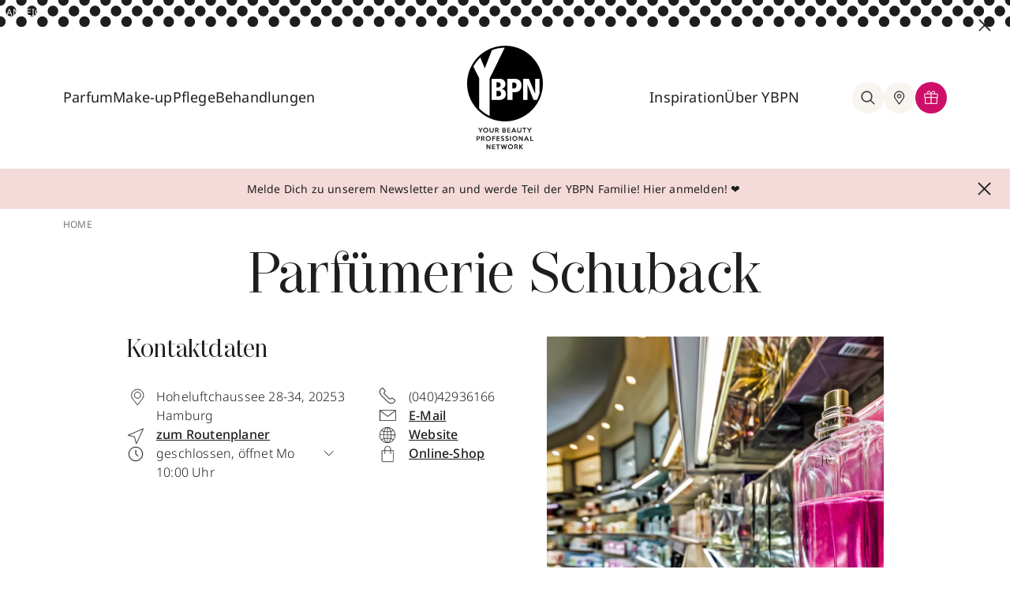

--- FILE ---
content_type: text/html; charset=utf-8
request_url: https://www.ybpn.de/ueber-uns/ybpn-parfuemerien/parfuemerie-schuback-hamburg-hoheluftchaussee-28-34/
body_size: 30533
content:
<!DOCTYPE html>
<html lang="de">
<head>
    <meta charset="utf-8">

<!-- 
	This website is powered by TYPO3 - inspiring people to share!
	TYPO3 is a free open source Content Management Framework initially created by Kasper Skaarhoj and licensed under GNU/GPL.
	TYPO3 is copyright 1998-2026 of Kasper Skaarhoj. Extensions are copyright of their respective owners.
	Information and contribution at https://typo3.org/
-->


<title>Parfümerie Schuback  Hamburg | YBPN</title>
<meta name="generator" content="TYPO3 CMS">
<meta name="description" content="Die neuesten Beauty-Trends, Make-up-Tutorials, Experten-Tipps und vieles mehr – jetzt entdecken auf YBPN.de!">
<meta property="og:type" content="website">
<meta property="og:site_name" content="Your Beauty Professional Network">
<meta property="og:url" content="https://www.ybpn.de/ueber-uns/ybpn-parfuemerien/">
<meta property="og:title" content="Storefinder">
<meta property="og:description" content="Die neuesten Beauty-Trends, Make-up-Tutorials, Experten-Tipps und vieles mehr – jetzt entdecken auf YBPN.de!">
<meta name="twitter:title" content="Storefinder">
<meta name="twitter:card" content="summary">
<meta name="twitter:uri" content="https://www.ybpn.de/ueber-uns/ybpn-parfuemerien/parfuemerie-schuback-hamburg-hoheluftchaussee-28-34/">


<link rel="stylesheet" href="/build/ybpn.35cacbc4.css?1765793446" media="all">




<script src="/build/ybpn.9faf11d7.js?1765793446" defer="defer"></script>



                <script src="https://www.cloud.ccm19.de/app.js?apiKey=2f93e50e8b4b8b7207b7776e4829c30bac0644f690a072ba&amp;domain=61ba1562d3f6f268297c7daf&amp;theme=61e995312d2e607a6f7aae9d" referrerpolicy="origin"></script>
                <meta charset="utf-8">
                <meta http-equiv="x-ua-compatible" content="ie=edge">
                <meta http-equiv="content-language" content="de-de">
                <meta name="viewport" content="width=device-width, initial-scale=1">
                <link rel="icon" type="image/png" href="/_assets/b82094ac8610ed7258834dcce6af3cca/Images/favicon.ico" sizes="32x32">
                <link rel="icon" type="image/png" href="/_assets/b82094ac8610ed7258834dcce6af3cca/Images/android-chrome-192x192.png" sizes="192x192">
                <link rel="icon" type="image/png" href="/_assets/b82094ac8610ed7258834dcce6af3cca/Images/android-chrome-256x256.png" sizes="256x256">
                <link rel="apple-touch-icon" href="/_assets/b82094ac8610ed7258834dcce6af3cca/Images/apple-touch-icon.png">
                <meta name="msapplication-square150x150logo" content="/_assets/b82094ac8610ed7258834dcce6af3cca/Images/mstile-150x150.png">
                <meta name="facebook-domain-verification" content="amsq0aty7lgi6j3rpy0g7dqy1gqmp3">
                <link rel="mask-icon" href="/_assets/b82094ac8610ed7258834dcce6af3cca/Images/safari-pinned-tab.svg" color="#000">
                <style type="text/css">.ccm-settings-summoner,.ccm-settings-summoner.ccm-show .ccm-settings-summoner--link }.ccm-settings-summoner--icon @media screen and (min-width:767px)}</style>            <!-- Google Tag Manager -->
            <script>(function(w,d,s,l,i){w[l]=w[l]||[];w[l].push({'gtm.start':
            new Date().getTime(),event:'gtm.js'});var f=d.getElementsByTagName(s)[0],
            j=d.createElement(s),dl=l!='dataLayer'?'&l='+l:'';j.async=true;j.src=
            'https://www.googletagmanager.com/gtm.js?id='+i+dl;f.parentNode.insertBefore(j,f);
            })(window,document,'script','dataLayer','GTM-PGJC3SM');</script>
            <!-- End Google Tag Manager -->            <!-- Adform Tracking Code BEGIN -->
            <script type="text/javascript">
                window._adftrack = Array.isArray(window._adftrack) ? window._adftrack : (window._adftrack ? [window._adftrack] : []);
                window._adftrack.push({
                    HttpHost: 'track.adform.net',
                    pm: 2342115
                });
                (function () { var s = document.createElement('script'); s.type = 'text/javascript'; s.async = true; s.src = 'https://s2.adform.net/banners/scripts/st/trackpoint-async.js'; var x = document.getElementsByTagName('script')[0]; x.parentNode.insertBefore(s, x); })();

            </script>
            <noscript>
                <p style="margin:0;padding:0;border:0;">
                    <img src="https://track.adform.net/Serving/TrackPoint/?pm=2342115" width="1" height="1" alt="" />
                </p>
            </noscript>
            <!-- Adform Tracking Code END -->  <script>
document.addEventListener('DOMContentLoaded', () => {
  const context = document.getElementById('closeButton');
  if (context && context.parentElement) {
    context.parentElement.classList.remove('h-12', 'md:h-[90px]');
  }
});
  </script>
<link rel="dns-prefetch" href="https://files.ybpn.de/ybpn-typo3">
<link rel="canonical" href="https://www.ybpn.de/ueber-uns/ybpn-parfuemerien/parfuemerie-schuback-hamburg-hoheluftchaussee-28-34/">

</head>
<body>
       <!-- Google Tag Manager (noscript) -->
       <noscript><iframe src="https://www.googletagmanager.com/ns.html?id=GTM-PGJC3SM" height="0" width="0" style="display:none;visibility:hidden"></iframe></noscript>
       <!-- End Google Tag Manager (noscript) -->

    

      
      

      
        

  <div id="headerSpaceFill" class="hidden"></div>
  <header class="relative -top-full left-0 flex flex-col w-full transition-all duration-300 ease-in-out bg-white z-9999 bg-white">
    <div class="w-full max-w-[1440px] mx-auto">
      
      
      

      
      
      

      
      
      

      
      
      
      
          <div x-show="isDisplayed" x-data="{isDisplayed: true}" class="relative w-full h-12 md:h-[90px]">
            <a href="/">
              <div id="imageContainer" class="h-full splide ads-fade-slider hidden md:block">
                <div class="h-full splide__track">
                  <div class="h-full splide__list">
                    
                    
                  </div>
                </div>
              </div>
              <div class="h-full splide ads-fade-slider md:hidden">
                <div class="h-full splide__track">
                  <div class="h-full splide__list">
                    
                    
                  </div>
                </div>
              </div>
              <span class="text-white text-xs absolute top-0.5 md:top-2 left-1 md:left-2">ANZEIGE</span>
            </a>
            <button @click="isDisplayed = false" id="closeButton" class="absolute -translate-y-1/2 md:top-6 md:right-6 top-1/2 md:translate-y-0 right-3">
              <svg class="w-3 h-3 md:w-4 md:h-4 fill-black stroke-black">
                <use xlink:href="#close" />
              </svg>
            </button>
          </div>
        

      
  
  
  
    
  
  <img class="block w-full h-full min-h-[26px] object-cover" id=headerDotsImage src="/_assets/b82094ac8610ed7258834dcce6af3cca/Images/2023/navigation-dots.svg?1765792591" aria-hidden="true" alt="navigation background">


      <nav id="mainNav" class="grid grid-cols-6 py-4 ybpn-container lg:grid-cols-12 lg:py-6">
        <div class="flex items-center col-span-2 lg:col-span-5">
          <div class="items-center justify-start hidden w-full gap-5 lg:flex lg:gap-10 xl:gap-12">
            
            
              
                
                
                
                    
                  
                <div class="nav-item group lg:pb-10 lg:mt-10 ">
                  
  
  
    
  
  <a href="/parfum/" id="dropdown3" aria-controls="dropdown-content-parfum3" aria-haspopup="true" aria-expanded="false" title="Parfum" class="z-50 pb-2 whitespace-nowrap text-lg text-black transition-colors duration-200 ease-out group-hover:text-pink-500 group-hover:border-b-2 group-hover:border-pink-500">Parfum</a>

                  
                    <div id="dropdown-content-parfum3" aria-labelledby="dropdown3"
                      class="megamenu hidden z-30 group-hover:block absolute left-0 right-0 w-full top-[calc(100%_-_40px)]"
                      >
                      <div class="bg-beige-300">
                        <div class="pt-8 pb-18 ybpn-grid ybpn-container">
                          <div class="flex flex-col col-span-2 gap-2 pt-2">
                            <div class="flex flex-col gap-2">
                              
                                
                                  
                                      <a title="Damendüfte" class="text-lg font-light text-black transition-colors duration-200 ease-out whitespace-nowrap hover:text-pink-500 " href="/parfum/damenduefte/">Damendüfte
                                      </a>
                                    
                                
                                  
                                      <a title="Herrendüfte" class="text-lg font-light text-black transition-colors duration-200 ease-out whitespace-nowrap hover:text-pink-500 " href="/parfum/herrenduefte/">Herrendüfte
                                      </a>
                                    
                                
                                  
                                      <a title="Nischendüfte" class="text-lg font-light text-black transition-colors duration-200 ease-out whitespace-nowrap hover:text-pink-500 " href="/parfum/nischenduefte/">Nischendüfte
                                      </a>
                                    
                                
                              
                            </div>
                          </div>
                          <div class="flex flex-col col-span-3 gap-2 pt-2">
                            <div class="flex flex-col gap-2">
                              
                            </div>
                          </div>

                          <div class="col-span-7 pt-2 pb-3 border-l border-beige-400">
                            <div class="flex gap-6 pl-10">
                              
                              
                              
                              
                                  
                                    
                                    
                                    
                                        
                                            
                                                <!-- Case 3: not force and no direct link and deeplink -->
                                                <a class="flex items-center gap-8 py-8 pl-6 pr-8 bg-white" target="_blank" rel="nofollow" href="/produkte/produktinfo-ajax/?no_cache=1&amp;tx_ybpn_productinfo%5Baction%5D=index&amp;tx_ybpn_productinfo%5Bcontroller%5D=ProductInfo&amp;tx_ybpn_productinfo%5Bid%5D=216214&amp;tx_ybpn_productinfo%5Bmode%5D=buy&amp;cHash=d895b39d8efcd25095e4b3e9d32bb4f0">
                                                  
  
    
        
      
    
        
      
    
      <div class="w-[85px] h-[85px] shrink-0 flex items-center justify-center aspect-square">
        <img class="zoom-on-hover h-full w-auto" src="/processed/_processed_/d/a/csm_8054320904847_001_0_8f5ef644f0.webp" alt="" title="" loading="lazy" width="273" height="600"/>
      </div>
    
    <div class="flex flex-col justify-center w-9/12">
      <p class="mb-2 text-base font-medium">XJV CORO EdP Nat. Spray</p>
      <p class="text-sm font-light">100 ml</p>
    </div>
  

                                                </a>
                                              
                                          
                                      
                                  
                              
                                  
                                    
                                    
                                    
                                        
                                            <a class="flex items-center gap-8 py-8 pl-6 pr-8 bg-white"
                                               href="https://tidd.ly/3Byqcgy"
                                               target="_blank"
                                               rel="nofollow">
                                              
  
    
        
      
    
        
      
    
      <div class="w-[85px] h-[85px] shrink-0 flex items-center justify-center aspect-square">
        <img class="zoom-on-hover h-full w-auto" src="/processed/_processed_/5/1/csm_Goddess_Burberry_617750e68d.webp" alt="" title="" loading="lazy" width="331" height="600"/>
      </div>
    
    <div class="flex flex-col justify-center w-9/12">
      <p class="mb-2 text-base font-medium">Goddess EdP Nat. Spray</p>
      <p class="text-sm font-light">30 ml</p>
    </div>
  

                                            </a>
                                            <!-- Case 1: force and direct link -->
                                          
                                      
                                  
                              
                            </div>
                          </div>
                        </div>
                      </div>
                    </div>
                  
                </div>
              
                
                
                
                    
                  
                <div class="nav-item group lg:pb-10 lg:mt-10 ">
                  
  
  
    
  
  <a href="/make-up/" id="dropdown8" aria-controls="dropdown-content-parfum8" aria-haspopup="true" aria-expanded="false" title="Make-up" class="z-50 pb-2 whitespace-nowrap text-lg text-black transition-colors duration-200 ease-out group-hover:text-pink-500 group-hover:border-b-2 group-hover:border-pink-500">Make-up</a>

                  
                    <div id="dropdown-content-parfum8" aria-labelledby="dropdown8"
                      class="megamenu hidden z-30 group-hover:block absolute left-0 right-0 w-full top-[calc(100%_-_40px)]"
                      >
                      <div class="bg-beige-300">
                        <div class="pt-8 pb-18 ybpn-grid ybpn-container">
                          <div class="flex flex-col col-span-2 gap-2 pt-2">
                            <div class="flex flex-col gap-2">
                              
                                
                                  
                                      <a title="Augen" class="text-lg font-light text-black transition-colors duration-200 ease-out whitespace-nowrap hover:text-pink-500 " href="/make-up/augen/">Augen
                                      </a>
                                    
                                
                                  
                                      <a title="Lippen" class="text-lg font-light text-black transition-colors duration-200 ease-out whitespace-nowrap hover:text-pink-500 " href="/make-up/lippen/">Lippen
                                      </a>
                                    
                                
                                  
                                      <a title="Nägel" class="text-lg font-light text-black transition-colors duration-200 ease-out whitespace-nowrap hover:text-pink-500 " href="/make-up/naegel/">Nägel
                                      </a>
                                    
                                
                                  
                                      <a title="Nischen-Make-up" class="text-lg font-light text-black transition-colors duration-200 ease-out whitespace-nowrap hover:text-pink-500 " href="/make-up/nischen-make-up/">Nischen-Make-up
                                      </a>
                                    
                                
                                  
                                      <a title="Teint" class="text-lg font-light text-black transition-colors duration-200 ease-out whitespace-nowrap hover:text-pink-500 " href="/make-up/teint/">Teint
                                      </a>
                                    
                                
                              
                            </div>
                          </div>
                          <div class="flex flex-col col-span-3 gap-2 pt-2">
                            <div class="flex flex-col gap-2">
                              
                            </div>
                          </div>

                          <div class="col-span-7 pt-2 pb-3 border-l border-beige-400">
                            <div class="flex gap-6 pl-10">
                              
                              
                              
                              
                                  
                                    
                                    
                                    
                                        
                                            
                                                <!-- Case 3: not force and no direct link and deeplink -->
                                                <a class="flex items-center gap-8 py-8 pl-6 pr-8 bg-white" target="_blank" rel="nofollow" href="/produkte/produktinfo-ajax/?no_cache=1&amp;tx_ybpn_productinfo%5Baction%5D=index&amp;tx_ybpn_productinfo%5Bcontroller%5D=ProductInfo&amp;tx_ybpn_productinfo%5Bid%5D=216956&amp;tx_ybpn_productinfo%5Bmode%5D=buy&amp;cHash=57e84a338e01e3bafbf6462ff39df508">
                                                  
  
    
        
      
    
        
      
    
      <div class="w-[85px] h-[85px] shrink-0 flex items-center justify-center aspect-square">
        <img class="zoom-on-hover h-full w-auto" src="/processed/_processed_/4/a/csm_192333300848_001_0_03468f3eb4.webp" alt="" title="" loading="lazy" width="367" height="600"/>
      </div>
    
    <div class="flex flex-col justify-center w-9/12">
      <p class="mb-2 text-base font-medium">Pop &amp; Friends Pop Lip + Cheek Pop Oil</p>
      <p class="text-sm font-light">7 ml</p>
    </div>
  

                                                </a>
                                              
                                          
                                      
                                  
                              
                                  
                                    
                                    
                                    
                                        
                                            
                                                <!-- Case 3: not force and no direct link and deeplink -->
                                                <a class="flex items-center gap-8 py-8 pl-6 pr-8 bg-white" target="_blank" rel="nofollow" href="/produkte/produktinfo-ajax/?no_cache=1&amp;tx_ybpn_productinfo%5Baction%5D=index&amp;tx_ybpn_productinfo%5Bcontroller%5D=ProductInfo&amp;tx_ybpn_productinfo%5Bid%5D=204985&amp;tx_ybpn_productinfo%5Bmode%5D=buy&amp;cHash=693f8baa509a9cdb7b03718fefde6bb9">
                                                  
  
    
        
      
    
        
      
    
      <div class="w-[85px] h-[85px] shrink-0 flex items-center justify-center aspect-square">
        <img class="zoom-on-hover h-full w-auto" src="/processed/_processed_/e/2/csm_3614274197044_001_0_67e2ea481a.webp" alt="" title="" loading="lazy" width="600" height="539"/>
      </div>
    
    <div class="flex flex-col justify-center w-9/12">
      <p class="mb-2 text-base font-medium">All Hours Hyper Luminize</p>
      <p class="text-sm font-light">8.5 g</p>
    </div>
  

                                                </a>
                                              
                                          
                                      
                                  
                              
                            </div>
                          </div>
                        </div>
                      </div>
                    </div>
                  
                </div>
              
                
                
                
                    
                  
                <div class="nav-item group lg:pb-10 lg:mt-10 ">
                  
  
  
    
  
  <a href="/pflege/" id="dropdown16" aria-controls="dropdown-content-parfum16" aria-haspopup="true" aria-expanded="false" title="Pflege" class="z-50 pb-2 whitespace-nowrap text-lg text-black transition-colors duration-200 ease-out group-hover:text-pink-500 group-hover:border-b-2 group-hover:border-pink-500">Pflege</a>

                  
                    <div id="dropdown-content-parfum16" aria-labelledby="dropdown16"
                      class="megamenu hidden z-30 group-hover:block absolute left-0 right-0 w-full top-[calc(100%_-_40px)]"
                      >
                      <div class="bg-beige-300">
                        <div class="pt-8 pb-18 ybpn-grid ybpn-container">
                          <div class="flex flex-col col-span-2 gap-2 pt-2">
                            <div class="flex flex-col gap-2">
                              
                                
                                  
                                      <a title="Anti-Aging" class="text-lg font-light text-black transition-colors duration-200 ease-out whitespace-nowrap hover:text-pink-500 " href="/pflege/anti-aging/">Anti-Aging
                                      </a>
                                    
                                
                                  
                                      <a title="Gesichtspflege" class="text-lg font-light text-black transition-colors duration-200 ease-out whitespace-nowrap hover:text-pink-500 " href="/pflege/gesichtspflege/">Gesichtspflege
                                      </a>
                                    
                                
                                  
                                      <a title="Haarpflege" class="text-lg font-light text-black transition-colors duration-200 ease-out whitespace-nowrap hover:text-pink-500 " href="/pflege/haarpflege/">Haarpflege
                                      </a>
                                    
                                
                                  
                                      <a title="Herrenpflege" class="text-lg font-light text-black transition-colors duration-200 ease-out whitespace-nowrap hover:text-pink-500 " href="/pflege/herrenpflege/">Herrenpflege
                                      </a>
                                    
                                
                                  
                                      <a title="Körperpflege" class="text-lg font-light text-black transition-colors duration-200 ease-out whitespace-nowrap hover:text-pink-500 " href="/pflege/koerperpflege/">Körperpflege
                                      </a>
                                    
                                
                                  

                                    
                                
                                  

                                    
                                
                              
                            </div>
                          </div>
                          <div class="flex flex-col col-span-3 gap-2 pt-2">
                            <div class="flex flex-col gap-2">
                              
                                
                                  

                                    
                                
                                  

                                    
                                
                                  

                                    
                                
                                  

                                    
                                
                                  

                                    
                                
                                  
                                      <a title="Nischenpflege" class="text-lg font-light text-black transition-colors duration-200 ease-out whitespace-nowrap hover:text-pink-500 " href="/pflege/nischenpflege/">Nischenpflege
                                      </a>
                                    
                                
                                  
                                      <a title="Sonnenpflege" class="text-lg font-light text-black transition-colors duration-200 ease-out whitespace-nowrap hover:text-pink-500 " href="/pflege/sonnenpflege/">Sonnenpflege
                                      </a>
                                    
                                
                              
                            </div>
                          </div>

                          <div class="col-span-7 pt-2 pb-3 border-l border-beige-400">
                            <div class="flex gap-6 pl-10">
                              
                              
                              
                              
                                  
                                    
                                    
                                    
                                        
                                            
                                                <!-- Case 3: not force and no direct link and deeplink -->
                                                <a class="flex items-center gap-8 py-8 pl-6 pr-8 bg-white" target="_blank" rel="nofollow" href="/produkte/produktinfo-ajax/?no_cache=1&amp;tx_ybpn_productinfo%5Baction%5D=index&amp;tx_ybpn_productinfo%5Bcontroller%5D=ProductInfo&amp;tx_ybpn_productinfo%5Bid%5D=102641&amp;tx_ybpn_productinfo%5Bmode%5D=buy&amp;cHash=6bf42585d00f24bd26a92f65b65fab9b">
                                                  
  
    
        
      
    
        
      
    
      <div class="w-[85px] h-[85px] shrink-0 flex items-center justify-center aspect-square">
        <img class="zoom-on-hover h-full w-auto" src="/processed/_processed_/5/d/csm_8719134205473_001_0_23197b1505.webp" alt="" title="" loading="lazy" width="422" height="600"/>
      </div>
    
    <div class="flex flex-col justify-center w-9/12">
      <p class="mb-2 text-base font-medium">The Ritual of Sakura Trial Set</p>
      <p class="text-sm font-light">3 Set</p>
    </div>
  

                                                </a>
                                              
                                          
                                      
                                  
                              
                                  
                                    
                                    
                                    
                                        
                                            
                                                <!-- Case 3: not force and no direct link and deeplink -->
                                                <a class="flex items-center gap-8 py-8 pl-6 pr-8 bg-white" target="_blank" rel="nofollow" href="/produkte/produktinfo-ajax/?no_cache=1&amp;tx_ybpn_productinfo%5Baction%5D=index&amp;tx_ybpn_productinfo%5Bcontroller%5D=ProductInfo&amp;tx_ybpn_productinfo%5Bid%5D=219809&amp;tx_ybpn_productinfo%5Bmode%5D=buy&amp;cHash=fbdc2750f6043c79596cb9171bc6eada">
                                                  
  
    
        
      
    
        
      
    
      <div class="w-[85px] h-[85px] shrink-0 flex items-center justify-center aspect-square">
        <img class="zoom-on-hover h-full w-auto" src="/processed/_processed_/e/4/csm_3508440001559_001_1_94e41dfc67.webp" alt="" title="" loading="lazy" width="250" height="600"/>
      </div>
    
    <div class="flex flex-col justify-center w-9/12">
      <p class="mb-2 text-base font-medium">Aventus Hand Cream</p>
      <p class="text-sm font-light">75 ml</p>
    </div>
  

                                                </a>
                                              
                                          
                                      
                                  
                              
                            </div>
                          </div>
                        </div>
                      </div>
                    </div>
                  
                </div>
              
                
                
                
                    
                  
                <div class="nav-item group lg:pb-10 lg:mt-10 noSubpages">
                  
  
  
  <a href="/behandlungen/" id="dropdown4423" aria-controls="dropdown-content-parfum4423" aria-haspopup="false" aria-expanded="false" title="Behandlungen" class="z-50 pb-2 whitespace-nowrap text-lg text-black transition-colors duration-200 ease-out group-hover:text-pink-500 group-hover:border-b-2 group-hover:border-pink-500">Behandlungen</a>

                  
                </div>
              
                
                
                
                    
                  
                <div class="nav-item group lg:pb-10 lg:mt-10 noSubpages">
                  
  
  
  

                  
                </div>
              
            
          </div>
          <div class="flex gap-5 lg:hidden">
            <button aria-label="Hauptmenü eingeklappt, Menü öffnen, Schalter" id="openMobileNav" class="flex items-center justify-center rounded-full shrink-0 lg:w-10 lg:h-10">
              <svg class="w-6 h-6 fill-black stroke-black">
                <use xlink:href="#hamburger"></use>
              </svg>
            </button>
            <div class="flex lg:hidden">
              <div class="flex" x-data="{searchBoxIsOpen : false}">
                <button
                  @click="searchBoxIsOpen = !searchBoxIsOpen; document.querySelector('body').classList.toggle('body-overlay'); document.querySelectorAll('#tx-indexedsearch-searchbox-sword-header')[0].focus()"
                  title="suche"
                  class="group relative z-30 lg:items-center lg:justify-center text-black rounded-full cursor-pointer lg:p-2.5 transition-all duration-200 ease-out lg:bg-beige-300 lg:hover:bg-white lg:hover:ring-inset lg:hover:ring-1 lg:hover:ring-pink-500 lg:shrink-0 lg:flex">
                  <svg
                    class="w-6 h-6 transition-all duration-200 ease-out fill-black stroke-black group-hover:stroke-pink-500 group-hover:fill-pink-500">
                    <use xlink:href="#search"></use>
                  </svg>
                </button>

                <div x-cloak x-show="searchBoxIsOpen"
                     class="searchOverlay megamenu absolute left-0 right-0 z-20 w-full top-full"
                     >
                  <div class="relative flex flex-col px-6 pt-6 pb-8 bg-beige-300 md:flex-row-reverse md:py-8">
                    <svg @click="searchBoxIsOpen = false; document.querySelector('body').classList.remove('body-overlay')"
                         class="w-3 h-3 mb-8 ml-auto fill-black stroke-black lg:absolute lg:-translate-y-1/2 lg:cursor-pointer lg:right-6 lg:top-1/2 lg:w-4 lg:h-4">
                      <use xlink:href="#close"></use>
                    </svg>
                    
                    <div class="relative w-5/6 lg:w-2/3 lg:mx-auto">
                      
<form id="tx_indexedsearch-header-1" action="/suche/?no_cache=1&amp;tx_indexedsearch_pi2%5Bcontroller%5D=Search&amp;cHash=7f79f434e1b4d10db80cc7fd736fccaf" method="post">
<div>
<input type="hidden" name="tx_indexedsearch_pi2[__referrer][@extension]" value="Flux" >
<input type="hidden" name="tx_indexedsearch_pi2[__referrer][@controller]" value="Page" >
<input type="hidden" name="tx_indexedsearch_pi2[__referrer][@action]" value="render" >
<input type="hidden" name="tx_indexedsearch_pi2[__referrer][arguments]" value="YTowOnt9347714b4623516cc87f8e885c9697fcb5b365b21" >
<input type="hidden" name="tx_indexedsearch_pi2[__referrer][@request]" value="{&quot;@extension&quot;:&quot;Flux&quot;,&quot;@controller&quot;:&quot;Page&quot;,&quot;@action&quot;:&quot;render&quot;}1461c9ec5c9a1c393467d5eae9044d0d20b14ab7" >
<input type="hidden" name="tx_indexedsearch_pi2[__trustedProperties]" value="{&quot;action&quot;:1,&quot;search&quot;:{&quot;sections&quot;:1,&quot;sword&quot;:1}}0fccd806cc3e0e143c74de60d70691276df66a64" >
</div>

  <input type="hidden" name="tx_indexedsearch_pi2[action]" value="search" />
  <input type="hidden" name="tx_indexedsearch_pi2[search][sections]" value="0" />
  <input aria-label="Wonach suchst du?" id="tx-indexedsearch-searchbox-sword-header-1" class="w-full pb-2 text-sm bg-transparent border-b text-grey-400 focus:outline-none border-beige-400" placeholder="Wonach suchst du?" type="text" name="tx_indexedsearch_pi2[search][sword]" />
  <button type="submit" class="absolute right-0 -translate-y-1/2 top-1/2 pb-2.5">
    <svg class="w-6 h-6 fill-black stroke-black">
      <use xlink:href="#search"></use>
    </svg>
  </button>
</form>



                    </div>
                  </div>
                </div>
              </div>
            </div>
          </div>
        </div>
        <div class="flex justify-center col-span-2">
          <a class="flex flex-col justify-center" id="staticNavLogo" title="zur homepage" href="/" style="display: flex;">
            <img class="w-16 h-16 md:w-24 md:h-24 "
                 src="/_assets/b82094ac8610ed7258834dcce6af3cca/Images/2023/logo-mobile.svg?1765792591" alt="logo von YBPN">
            <img id="logoText" class="hidden transition-all duration-200 ease-out opacity-100 h-7 md:block md:mt-2"
                 src="/_assets/b82094ac8610ed7258834dcce6af3cca/Images/2023/logo-text.svg?1765792591" alt="">
          </a>
          <a class="hidden" id="stickyNavLogo" title="zur homepage" href="/" style="display: none;">
            <img class="w-11 lg:w-16" src="/_assets/b82094ac8610ed7258834dcce6af3cca/Images/2023/logo-mobile.svg?1765792591"
                 alt="logo von YBPN">
          </a>
        </div>
        <div class="items-center justify-end hidden col-span-3 gap-5 lg:flex lg:gap-10 xl:gap-12">
          
          
            
              
              
                  
                
              <div class="nav-item group lg:pb-10 lg:mt-10 ">
                
  
  
  <a href="/inspiration/" id="dropdown27" aria-controls="dropdown-content-parfum27" aria-haspopup="false" aria-expanded="false" title="Inspiration" class="z-50 pb-2 whitespace-nowrap text-lg text-black transition-colors duration-200 ease-out group-hover:text-pink-500 group-hover:border-b-2 group-hover:border-pink-500">Inspiration</a>

                
                  <div aria-labelledby="dropdown27"
                       class="megamenu hidden z-30 group-hover:block absolute left-0 right-0 w-full top-[calc(100%_-_40px)]"
                  >
                    <div class="bg-beige-300">
                      <div class="pt-8 pb-18 ybpn-grid ybpn-container">
                        <div class="flex flex-col col-span-2 gap-2 pt-2">
                          <div class="flex flex-col gap-2">
                            
                              
                                
                                    <a title="Beautypedia" class="text-lg font-light text-black transition-colors duration-200 ease-out whitespace-nowrap hover:text-pink-500 " href="/beautypedia/">Beautypedia
                                    </a>
                                  
                              
                                
                                    <a title="Green Beauty" class="text-lg font-light text-black transition-colors duration-200 ease-out whitespace-nowrap hover:text-pink-500 " href="/inspiration/green-beauty/">Green Beauty
                                    </a>
                                  
                              
                                
                                    <a title="Lifestyle" class="text-lg font-light text-black transition-colors duration-200 ease-out whitespace-nowrap hover:text-pink-500 " href="/inspiration/lifestyle/">Lifestyle
                                    </a>
                                  
                              
                                
                                    <a title="Looks" class="text-lg font-light text-black transition-colors duration-200 ease-out whitespace-nowrap hover:text-pink-500 " href="/inspiration/looks/">Looks
                                    </a>
                                  
                              
                                
                                    <a title="Tipps &amp; Tricks" class="text-lg font-light text-black transition-colors duration-200 ease-out whitespace-nowrap hover:text-pink-500 " href="/inspiration/tipps-tricks/">Tipps &amp; Tricks
                                    </a>
                                  
                              
                                

                                  
                              
                                

                                  
                              
                            
                          </div>
                        </div>
                        <div class="flex flex-col col-span-3 gap-2 pt-2">
                          <div class="flex flex-col gap-2">
                            
                              
                                

                                  
                              
                                

                                  
                              
                                

                                  
                              
                                

                                  
                              
                                

                                  
                              
                                
                                    <a title="Trends" class="text-lg font-light text-black transition-colors duration-200 ease-out whitespace-nowrap hover:text-pink-500 " href="/inspiration/trends/">Trends
                                    </a>
                                  
                              
                                
                                    <a title="VIP" class="text-lg font-light text-black transition-colors duration-200 ease-out whitespace-nowrap hover:text-pink-500 " href="/inspiration/vip/">VIP
                                    </a>
                                  
                              
                            
                          </div>
                        </div>

                        <div class="col-span-7 pt-2 pb-3 border-l border-beige-400">
                          <div class="flex gap-6 pl-10">
                            
                            
                            
                            
                              
                                
                                
                                
                                    
                                        
                                            <!-- Case 3: not force and no direct link and deeplink -->
                                            <a class="flex items-center gap-8 py-8 pl-6 pr-8 bg-white" target="_blank" rel="nofollow" href="/produkte/produktinfo-ajax/?no_cache=1&amp;tx_ybpn_productinfo%5Baction%5D=index&amp;tx_ybpn_productinfo%5Bcontroller%5D=ProductInfo&amp;tx_ybpn_productinfo%5Bid%5D=173441&amp;tx_ybpn_productinfo%5Bmode%5D=buy&amp;cHash=6e495632745662c560a36b17eb7008f5">
                                              
  
    
        
      
    
        
      
    
      <div class="w-[85px] h-[85px] shrink-0 flex items-center justify-center aspect-square">
        <img class="zoom-on-hover h-full w-auto" src="/processed/_processed_/8/e/csm_8683608070501_001_0_e43090fc47.webp" alt="" title="" loading="lazy" width="372" height="600"/>
      </div>
    
    <div class="flex flex-col justify-center w-9/12">
      <p class="mb-2 text-base font-medium">Papilefiko Extrait de Parfum Nat. Spray</p>
      <p class="text-sm font-light">50 ml</p>
    </div>
  

                                            </a>
                                          
                                      
                                  
                              
                            
                              
                                
                                
                                
                                    
                                        
                                            <!-- Case 3: not force and no direct link and deeplink -->
                                            <a class="flex items-center gap-8 py-8 pl-6 pr-8 bg-white" target="_blank" rel="nofollow" href="/produkte/produktinfo-ajax/?no_cache=1&amp;tx_ybpn_productinfo%5Baction%5D=index&amp;tx_ybpn_productinfo%5Bcontroller%5D=ProductInfo&amp;tx_ybpn_productinfo%5Bid%5D=167257&amp;tx_ybpn_productinfo%5Bmode%5D=buy&amp;cHash=2c1475d87174011f5c51fe491f36ea5b">
                                              
  
    
        
      
    
        
      
    
      <div class="w-[85px] h-[85px] shrink-0 flex items-center justify-center aspect-square">
        <img class="zoom-on-hover h-full w-auto" src="/processed/_processed_/7/6/csm_3348901602297_001_0_789c2582ef.webp" alt="" title="" loading="lazy" width="600" height="553"/>
      </div>
    
    <div class="flex flex-col justify-center w-9/12">
      <p class="mb-2 text-base font-medium">Diorshow 5 Couleurs</p>
      <p class="text-sm font-light">7.4 g</p>
    </div>
  

                                            </a>
                                          
                                      
                                  
                              
                            
                          </div>
                        </div>
                      </div>
                    </div>
                  </div>
                
              </div>
            
              
              
                  
                
              <div class="nav-item group lg:pb-10 lg:mt-10 ">
                
  
  
  <a href="/ueber-ybpn/" id="dropdown4422" aria-controls="dropdown-content-parfum4422" aria-haspopup="false" aria-expanded="false" title="Über YBPN" class="z-50 pb-2 whitespace-nowrap text-lg text-black transition-colors duration-200 ease-out group-hover:text-pink-500 group-hover:border-b-2 group-hover:border-pink-500">Über YBPN</a>

                
                  <div aria-labelledby="dropdown4422"
                       class="megamenu hidden z-30 group-hover:block absolute left-0 right-0 w-full top-[calc(100%_-_40px)]"
                  >
                    <div class="bg-beige-300">
                      <div class="pt-8 pb-18 ybpn-grid ybpn-container">
                        <div class="flex flex-col col-span-2 gap-2 pt-2">
                          <div class="flex flex-col gap-2">
                            
                              
                                
                                    <a title="YBPN Parfümerien" class="text-lg font-light text-black transition-colors duration-200 ease-out whitespace-nowrap hover:text-pink-500 current " href="/ueber-uns/ybpn-parfuemerien/">YBPN Parfümerien
                                    </a>
                                  
                              
                                
                                    <a title="Karriere" class="text-lg font-light text-black transition-colors duration-200 ease-out whitespace-nowrap hover:text-pink-500 " href="/ueber-uns/karriere/">Karriere
                                    </a>
                                  
                              
                                
                                    <a title="BEAUTYtalk" class="text-lg font-light text-black transition-colors duration-200 ease-out whitespace-nowrap hover:text-pink-500 " href="/ueber-uns/beauty-talk/">BEAUTYtalk
                                    </a>
                                  
                              
                                
                                    <a title="Newsletter" class="text-lg font-light text-black transition-colors duration-200 ease-out whitespace-nowrap hover:text-pink-500 " href="/ueber-uns/newsletter/">Newsletter
                                    </a>
                                  
                              
                            
                          </div>
                        </div>
                        <div class="flex flex-col col-span-3 gap-2 pt-2">
                          <div class="flex flex-col gap-2">
                            
                          </div>
                        </div>

                        <div class="col-span-7 pt-2 pb-3 border-l border-beige-400">
                          <div class="flex gap-6 pl-10">
                            
                            
                            
                            
                          </div>
                        </div>
                      </div>
                    </div>
                  </div>
                
              </div>
            
              
              
                  
                
              <div class="nav-item group lg:pb-10 lg:mt-10 noSubpages">
                
  
  
  

                
              </div>
            
          
        </div>
        <div class="flex flex-row-reverse items-center col-span-2 gap-5 lg:flex-row lg:justify-end lg:gap-3">
          <div class="hidden lg:flex">
            <div class="flex" x-data="{searchBoxIsOpen : false}">
              <button
                @click="searchBoxIsOpen = !searchBoxIsOpen; document.querySelector('body').classList.toggle('body-overlay'); document.querySelectorAll('#tx-indexedsearch-searchbox-sword-header')[0].focus()"
                title="suche"
                class="group relative z-30 lg:items-center lg:justify-center text-black rounded-full cursor-pointer lg:p-2.5 transition-all duration-200 ease-out lg:bg-beige-300 lg:hover:bg-white lg:hover:ring-inset lg:hover:ring-1 lg:hover:ring-pink-500 lg:shrink-0 lg:flex">
                <svg
                  class="w-5 h-5 transition-all duration-200 ease-out fill-black stroke-black group-hover:stroke-pink-500 group-hover:fill-pink-500">
                  <use xlink:href="#search"></use>
                </svg>
              </button>

              <div x-cloak x-show="searchBoxIsOpen"
                   class="searchOverlay searchOverlayDesktop megamenu absolute left-0 right-0 z-20 w-full top-[calc(100%_-_40px)]"
                   >
                <div class="relative flex flex-col px-6 pt-6 pb-8 bg-beige-300 md:flex-row-reverse md:py-8">
                  <svg @click="searchBoxIsOpen = false; document.querySelector('body').classList.remove('body-overlay')"
                       class="w-3 h-3 mb-8 ml-auto fill-black stroke-black lg:absolute lg:-translate-y-1/2 lg:cursor-pointer lg:right-6 lg:top-1/2 lg:w-4 lg:h-4">
                    <use xlink:href="#close"></use>
                  </svg>
                  
                  <div class="relative w-5/6 lg:w-2/3 lg:mx-auto">
                    
<form id="tx_indexedsearch-header-2" action="/suche/?no_cache=1&amp;tx_indexedsearch_pi2%5Bcontroller%5D=Search&amp;cHash=7f79f434e1b4d10db80cc7fd736fccaf" method="post">
<div>
<input type="hidden" name="tx_indexedsearch_pi2[__referrer][@extension]" value="Flux" >
<input type="hidden" name="tx_indexedsearch_pi2[__referrer][@controller]" value="Page" >
<input type="hidden" name="tx_indexedsearch_pi2[__referrer][@action]" value="render" >
<input type="hidden" name="tx_indexedsearch_pi2[__referrer][arguments]" value="YTowOnt9347714b4623516cc87f8e885c9697fcb5b365b21" >
<input type="hidden" name="tx_indexedsearch_pi2[__referrer][@request]" value="{&quot;@extension&quot;:&quot;Flux&quot;,&quot;@controller&quot;:&quot;Page&quot;,&quot;@action&quot;:&quot;render&quot;}1461c9ec5c9a1c393467d5eae9044d0d20b14ab7" >
<input type="hidden" name="tx_indexedsearch_pi2[__trustedProperties]" value="{&quot;action&quot;:1,&quot;search&quot;:{&quot;sections&quot;:1,&quot;sword&quot;:1}}0fccd806cc3e0e143c74de60d70691276df66a64" >
</div>

  <input type="hidden" name="tx_indexedsearch_pi2[action]" value="search" />
  <input type="hidden" name="tx_indexedsearch_pi2[search][sections]" value="0" />
  <input aria-label="Wonach suchst du?" id="tx-indexedsearch-searchbox-sword-header-2" class="w-full pb-2 text-sm bg-transparent border-b text-grey-400 focus:outline-none border-beige-400" placeholder="Wonach suchst du?" type="text" name="tx_indexedsearch_pi2[search][sword]" />
  <button type="submit" class="absolute right-0 -translate-y-1/2 top-1/2 pb-2.5">
    <svg class="w-6 h-6 fill-black stroke-black">
      <use xlink:href="#search"></use>
    </svg>
  </button>
</form>



                  </div>
                </div>
              </div>
            </div>
          </div>
          <a href="/ueber-uns/ybpn-parfuemerien/" class="items-center justify-center lg:p-2.5 text-black transition-all duration-200 ease-out rounded-full group lg:bg-beige-300 lg:hover:bg-white lg:hover:ring-inset lg:hover:ring-1 lg:hover:ring-pink-500 shrink-0 lg:flex">
            <svg
              class="w-6 h-6 transition-all duration-200 ease-out md:w-5 md:h-5 fill-black stroke-black group-hover:stroke-pink-500 group-hover:fill-pink-500">
              <use xlink:href="#location"></use>
            </svg>
          </a>
          <a href="/aktionen/" class="flex items-center justify-center text-pink-500 transition-all duration-200 ease-out rounded-full group lg:bg-pink-500 lg:hover:bg-white lg:text-white shrink-0 lg:p-2.5 lg:hover:ring-inset hover:lg:ring-1 lg:hover:ring-pink-500">
            <svg
              class="w-6 h-6 transition-all duration-200 ease-out md:w-5 md:h-5 fill-pink-500 stroke-pink-500 lg:fill-white lg:stroke-white group-hover:stroke-pink-500 group-hover:fill-pink-500">
              <use xlink:href="#gift"></use>
            </svg>
          </a>
        </div>
        <div x-data="{submenusAreOpen: false}" id="mobileNav" class="fixed top-0 left-0 z-50 w-screen h-0 overflow-hidden transition-all ease-out border-t border-gray-200 shadow-md duration-800 bg-beige-300 lg:hidden">
          <div class="overflow-y-auto flex flex-col h-full pt-6 pb-12 ybpn-container">
            <div class="flex justify-between items-start">
              <button aria-label="zurück" x-show="submenusAreOpen" @click="submenusAreOpen = false" id="toTopLevelMobileNav" class="mb-10 ">
                <svg
                  class="w-4 h-3.5 rotate-180 fill-black stroke-black">
                  <use xlink:href="#arrow-right"></use>
                </svg>
              </button>

              <button aria-label="schließen" id="closeMobileNav" class="ml-auto mb-10 ">
                <img class="w-3 h-3" src="/_assets/b82094ac8610ed7258834dcce6af3cca/Images/2023/close.svg?1765792591" alt="">
              </button>
            </div>

            <ul class="relative flex flex-col gap-4 mb-9">
              
              
                
                  <li x-data="{submenuIsOpen: false}" class="relative w-full mobileNavItem bg-beige-300">
                    
                    
                        
                        
  
      <button @click="submenuIsOpen = true; submenusAreOpen = true" class="flex items-center hasSubMenu justify-between w-full ">
        <span class="text-3xl font-narziss">Parfum</span>
        <span x-show="!submenusAreOpen">
            <svg class="w-4 h-3.5 transition-all duration-300 ease-out fill-black stroke-black">
              <use xlink:href="#arrow-right" />
            </svg>
        </span>
      </button>
    

                        <div x-show="submenuIsOpen && submenusAreOpen" class="relative mobileSubMenu mt-4 w-full bg-beige-300">
                          <ul class="flex flex-col w-full gap-4">
                            <li>
                              
                              
                              <a title="Alle anzeigen" class="inline-block w-full text-xl font-light " href="/parfum/">
                                Alle anzeigen
                              </a>
                            </li>
                            
                              
                                <li>
                                  <a title="Damendüfte" class="inline-block w-full text-xl font-light " href="/parfum/damenduefte/">
                                    Damendüfte
                                  </a>
                                </li>
                              
                                <li>
                                  <a title="Herrendüfte" class="inline-block w-full text-xl font-light " href="/parfum/herrenduefte/">
                                    Herrendüfte
                                  </a>
                                </li>
                              
                                <li>
                                  <a title="Nischendüfte" class="inline-block w-full text-xl font-light " href="/parfum/nischenduefte/">
                                    Nischendüfte
                                  </a>
                                </li>
                              
                            
                          </ul>
                        </div>
                      
                  </li>
                
                  <li x-data="{submenuIsOpen: false}" class="relative w-full mobileNavItem bg-beige-300">
                    
                    
                        
                        
  
      <button @click="submenuIsOpen = true; submenusAreOpen = true" class="flex items-center hasSubMenu justify-between w-full ">
        <span class="text-3xl font-narziss">Make-up</span>
        <span x-show="!submenusAreOpen">
            <svg class="w-4 h-3.5 transition-all duration-300 ease-out fill-black stroke-black">
              <use xlink:href="#arrow-right" />
            </svg>
        </span>
      </button>
    

                        <div x-show="submenuIsOpen && submenusAreOpen" class="relative mobileSubMenu mt-4 w-full bg-beige-300">
                          <ul class="flex flex-col w-full gap-4">
                            <li>
                              
                              
                              <a title="Alle anzeigen" class="inline-block w-full text-xl font-light " href="/make-up/">
                                Alle anzeigen
                              </a>
                            </li>
                            
                              
                                <li>
                                  <a title="Augen" class="inline-block w-full text-xl font-light " href="/make-up/augen/">
                                    Augen
                                  </a>
                                </li>
                              
                                <li>
                                  <a title="Lippen" class="inline-block w-full text-xl font-light " href="/make-up/lippen/">
                                    Lippen
                                  </a>
                                </li>
                              
                                <li>
                                  <a title="Nägel" class="inline-block w-full text-xl font-light " href="/make-up/naegel/">
                                    Nägel
                                  </a>
                                </li>
                              
                                <li>
                                  <a title="Nischen-Make-up" class="inline-block w-full text-xl font-light " href="/make-up/nischen-make-up/">
                                    Nischen-Make-up
                                  </a>
                                </li>
                              
                                <li>
                                  <a title="Teint" class="inline-block w-full text-xl font-light " href="/make-up/teint/">
                                    Teint
                                  </a>
                                </li>
                              
                            
                          </ul>
                        </div>
                      
                  </li>
                
                  <li x-data="{submenuIsOpen: false}" class="relative w-full mobileNavItem bg-beige-300">
                    
                    
                        
                        
  
      <button @click="submenuIsOpen = true; submenusAreOpen = true" class="flex items-center hasSubMenu justify-between w-full ">
        <span class="text-3xl font-narziss">Pflege</span>
        <span x-show="!submenusAreOpen">
            <svg class="w-4 h-3.5 transition-all duration-300 ease-out fill-black stroke-black">
              <use xlink:href="#arrow-right" />
            </svg>
        </span>
      </button>
    

                        <div x-show="submenuIsOpen && submenusAreOpen" class="relative mobileSubMenu mt-4 w-full bg-beige-300">
                          <ul class="flex flex-col w-full gap-4">
                            <li>
                              
                              
                              <a title="Alle anzeigen" class="inline-block w-full text-xl font-light " href="/pflege/">
                                Alle anzeigen
                              </a>
                            </li>
                            
                              
                                <li>
                                  <a title="Anti-Aging" class="inline-block w-full text-xl font-light " href="/pflege/anti-aging/">
                                    Anti-Aging
                                  </a>
                                </li>
                              
                                <li>
                                  <a title="Gesichtspflege" class="inline-block w-full text-xl font-light " href="/pflege/gesichtspflege/">
                                    Gesichtspflege
                                  </a>
                                </li>
                              
                                <li>
                                  <a title="Haarpflege" class="inline-block w-full text-xl font-light " href="/pflege/haarpflege/">
                                    Haarpflege
                                  </a>
                                </li>
                              
                                <li>
                                  <a title="Herrenpflege" class="inline-block w-full text-xl font-light " href="/pflege/herrenpflege/">
                                    Herrenpflege
                                  </a>
                                </li>
                              
                                <li>
                                  <a title="Körperpflege" class="inline-block w-full text-xl font-light " href="/pflege/koerperpflege/">
                                    Körperpflege
                                  </a>
                                </li>
                              
                                <li>
                                  <a title="Nischenpflege" class="inline-block w-full text-xl font-light " href="/pflege/nischenpflege/">
                                    Nischenpflege
                                  </a>
                                </li>
                              
                                <li>
                                  <a title="Sonnenpflege" class="inline-block w-full text-xl font-light " href="/pflege/sonnenpflege/">
                                    Sonnenpflege
                                  </a>
                                </li>
                              
                            
                          </ul>
                        </div>
                      
                  </li>
                
                  <li x-data="{submenuIsOpen: false}" class="relative w-full mobileNavItem bg-beige-300">
                    
                    
                        
                        
  
      <a href="/behandlungen/" class="w-full inline-block text-3xl font-narziss">
        Behandlungen
      </a>
    

                      
                  </li>
                
                  <li x-data="{submenuIsOpen: false}" class="relative w-full mobileNavItem bg-beige-300">
                    
                    
                        
                        
  
      <button @click="submenuIsOpen = true; submenusAreOpen = true" class="flex items-center hasSubMenu justify-between w-full ">
        <span class="text-3xl font-narziss">Inspiration</span>
        <span x-show="!submenusAreOpen">
            <svg class="w-4 h-3.5 transition-all duration-300 ease-out fill-black stroke-black">
              <use xlink:href="#arrow-right" />
            </svg>
        </span>
      </button>
    

                        <div x-show="submenuIsOpen && submenusAreOpen" class="relative mobileSubMenu mt-4 w-full bg-beige-300">
                          <ul class="flex flex-col w-full gap-4">
                            <li>
                              
                              
                              <a title="Alle anzeigen" class="inline-block w-full text-xl font-light " href="/inspiration/">
                                Alle anzeigen
                              </a>
                            </li>
                            
                              
                                <li>
                                  <a title="Beautypedia" class="inline-block w-full text-xl font-light " href="/beautypedia/">
                                    Beautypedia
                                  </a>
                                </li>
                              
                                <li>
                                  <a title="Green Beauty" class="inline-block w-full text-xl font-light " href="/inspiration/green-beauty/">
                                    Green Beauty
                                  </a>
                                </li>
                              
                                <li>
                                  <a title="Lifestyle" class="inline-block w-full text-xl font-light " href="/inspiration/lifestyle/">
                                    Lifestyle
                                  </a>
                                </li>
                              
                                <li>
                                  <a title="Looks" class="inline-block w-full text-xl font-light " href="/inspiration/looks/">
                                    Looks
                                  </a>
                                </li>
                              
                                <li>
                                  <a title="Tipps &amp; Tricks" class="inline-block w-full text-xl font-light " href="/inspiration/tipps-tricks/">
                                    Tipps &amp; Tricks
                                  </a>
                                </li>
                              
                                <li>
                                  <a title="Trends" class="inline-block w-full text-xl font-light " href="/inspiration/trends/">
                                    Trends
                                  </a>
                                </li>
                              
                                <li>
                                  <a title="VIP" class="inline-block w-full text-xl font-light " href="/inspiration/vip/">
                                    VIP
                                  </a>
                                </li>
                              
                            
                          </ul>
                        </div>
                      
                  </li>
                
                  <li x-data="{submenuIsOpen: false}" class="relative w-full mobileNavItem bg-beige-300">
                    
                    
                        
                        
  
      <button @click="submenuIsOpen = true; submenusAreOpen = true" class="flex items-center hasSubMenu justify-between w-full ">
        <span class="text-3xl font-narziss">Über YBPN</span>
        <span x-show="!submenusAreOpen">
            <svg class="w-4 h-3.5 transition-all duration-300 ease-out fill-black stroke-black">
              <use xlink:href="#arrow-right" />
            </svg>
        </span>
      </button>
    

                        <div x-show="submenuIsOpen && submenusAreOpen" class="relative mobileSubMenu mt-4 w-full bg-beige-300">
                          <ul class="flex flex-col w-full gap-4">
                            <li>
                              
                              
                              <a title="Alle anzeigen" class="inline-block w-full text-xl font-light " href="/ueber-ybpn/">
                                Alle anzeigen
                              </a>
                            </li>
                            
                              
                                <li>
                                  <a title="YBPN Parfümerien" class="inline-block w-full text-xl font-light current " href="/ueber-uns/ybpn-parfuemerien/">
                                    YBPN Parfümerien
                                  </a>
                                </li>
                              
                                <li>
                                  <a title="Karriere" class="inline-block w-full text-xl font-light " href="/ueber-uns/karriere/">
                                    Karriere
                                  </a>
                                </li>
                              
                                <li>
                                  <a title="BEAUTYtalk" class="inline-block w-full text-xl font-light " href="/ueber-uns/beauty-talk/">
                                    BEAUTYtalk
                                  </a>
                                </li>
                              
                                <li>
                                  <a title="Newsletter" class="inline-block w-full text-xl font-light " href="/ueber-uns/newsletter/">
                                    Newsletter
                                  </a>
                                </li>
                              
                            
                          </ul>
                        </div>
                      
                  </li>
                
                  <li x-data="{submenuIsOpen: false}" class="relative w-full mobileNavItem bg-beige-300">
                    
                    
                        
                        
  
      
        
      
    

                      
                  </li>
                
              
            </ul>
            <div id="mobileNavExtraLinks" class="flex flex-col gap-6 mt-auto">
              <a href="/aktionen/" class="flex items-center gap-3">
                <div class="flex items-center justify-center w-6 h-6">
                  <svg class="w-6 h-6 fill-black stroke-black">
                    <use xlink:href="#gift"></use>
                  </svg>
                </div>
                <span class="text-2xl">Aktionen</span>
              </a>
              <a href="/ueber-uns/ybpn-parfuemerien/" class="flex items-center gap-3">
                <div class="flex items-center justify-center w-6 h-6">
                  <svg class="w-6 h-6 fill-black stroke-black">
                    <use xlink:href="#location"></use>
                  </svg>
                </div>
                <span class="text-2xl">Storefinder</span>
              </a>
            </div>
          </div>
        </div>

      </nav>
    </div>
  </header>

        
  
  
      <a href="/ueber-uns/newsletter/" target="_top" id="offerBanner" class="hidden flex items-center justify-center px-3 py-4 text-sm text-center text-black bg-pink-400 lg:pr-6 max-w-[1440px] mx-auto">
        <span class="flex-grow hidden md:block">Melde Dich zu unserem Newsletter an und werde Teil der YBPN Familie! Hier anmelden! ❤</span>
        <span class="flex-grow md:hidden">Werde Teil der YBPN Familie! Hier zum Newsletter anmelden! ❤</span>
        <span aria-label="Banner schließen" id="closeOfferButton" class="cursor-pointer shrink-0 justify-self-end">
          <img src="/_assets/b82094ac8610ed7258834dcce6af3cca/Images/2023/close.svg?1765792591" class="block w-[12px] h-[12px] md:w-[17px] md:h-[17px]" alt="">
      </span>
      </a>
    

      

      

      <main class="bg-white max-w-[1440px] mx-auto" id="main"
            data-eye="/_assets/b82094ac8610ed7258834dcce6af3cca/Images/eye.svg?1765792591">
        
        

        
        
        
        
        

        

        
        

        
        

        
                
                
                
            

        
        
        
    
        
    <div class="mt-3 mb-8 md:mb-4 ybpn-container">
      <div class="flex text-xs text-grey-400">
        
        
          
            
                <a class="px-2 pl-0 text-xs text-grey-400 uppercase" href="/">
                  Home
                </a>
              
          
        
          
        
          
            
                
                    
                  
              
          
        
      </div>
    </div>
  

        <div class="ybpn-container">
            <!--TYPO3SEARCH_begin-->
            
    

            <a id="c5248"></a>
            
            
            
                



            
            
                

            
            

    
        
    
    
  
  
    <div class="oldDesignContext">

    <div class="storefinder-detail storefinder-detail--single h-card" data-latitude=" 53.580053"
           data-longitude="9.974619">
        <div class="storefinder-detail__info  w-full max-w-[1440px] mx-auto px-6 xl:px-20">
          <div class="storefinder-detail__info-child">

            <h1 class="storefinder-detail__type">
              Parfümerie Schuback 
            </h1>

            <div class="storefinder-detail__head-wrap">
              
                  <div class="storefinder-detail__picture storefinder-detail__picture--fullwidth"
                       style="background:#f8f8f8 url(/_assets/b82094ac8610ed7258834dcce6af3cca/Images/storefinder/fallback-ybpn-stage2.png) no-repeat center ;background-size: cover;">
                  </div>
                

              <!-- ADDRESS DATA -->
              <div class="storefinder-detail__branch-info-wrap">


                <h3 class="storefinder-detail__branch-info-wrap-column-heading">Kontaktdaten</h3>


                <div class="storefinder-detail__branch-info-wrap-column">

                  <div class="storefinder-detail__adress">
                    <span class="">Hoheluftchaussee 28-34</span>,
                    
                    <span class="">20253</span>
                    <span class="">Hamburg</span>
                  </div>

                  <div class="storefinder-detail__distance">
                    
                    <a target="_blank" href="https://www.google.com/maps/dir//Hoheluftchaussee%2028-34+20253+Hamburg">
                      
                      <span class="duration-300 transition-all hover:text-pink-500" style="text-decoration: underline; font-weight: 500">zum Routenplaner</span></a>
                  </div>

                  
                  
                      
                        <div class="storefinder-detail__opening-time">
                          geschlossen, öffnet
                          
Mo


                          10:00 Uhr
                          
                            <div class="storefinder-detail__opening-time-overview">
                              
                                <span class="storefinder-detail__opening-time-day storefinder-detail__opening-time-day--withAfterContent">
Mo

</span>
                                10:00 -
                                19:00 Uhr<br />
                              
                                <span class="storefinder-detail__opening-time-day storefinder-detail__opening-time-day--withAfterContent">
Di

</span>
                                10:00 -
                                19:00 Uhr<br />
                              
                                <span class="storefinder-detail__opening-time-day storefinder-detail__opening-time-day--withAfterContent">
Mi

</span>
                                10:00 -
                                19:00 Uhr<br />
                              
                                <span class="storefinder-detail__opening-time-day storefinder-detail__opening-time-day--withAfterContent">
Do

</span>
                                10:00 -
                                19:00 Uhr<br />
                              
                                <span class="storefinder-detail__opening-time-day storefinder-detail__opening-time-day--withAfterContent">
Fr

</span>
                                10:00 -
                                19:00 Uhr<br />
                              
                                <span class="storefinder-detail__opening-time-day storefinder-detail__opening-time-day--withAfterContent">
Sa

</span>
                                10:00 -
                                16:00 Uhr<br />
                              
                            </div>
                          
                        </div>
                      
                    
                

                </div>

                <div class="storefinder-detail__branch-info-wrap-column">

                  
                    <div class="storefinder-detail__contact-link">
                      <a  href="tel:+494042936166">(040)42936166</a>
                    </div>
                  
                  
                    <div class="storefinder-detail__email-link">
                      <a class="duration-300 transition-all hover:text-pink-500" href="mailto:info@parfuemerie-schuback.de">E-Mail</a>
                    </div>
                  
                  
                    <div class="storefinder-detail__website-link">
                      <a class="duration-300 transition-all hover:text-pink-500" href="http://www.parfuemerie-schuback.de" rel="nofollow" target="_blank">Website</a>
                    </div>
                  
                  
                    <div class="storefinder-detail__webshop-link">
                      <a class="duration-300 transition-all hover:text-pink-500" href="https://www.schuback-parfuemerien.de" rel="nofollow" target="_blank">Online-Shop</a>
                    </div>
                  


                </div>
              </div>
            </div>

            <!-- SOCIAL MEDIA  -->
            <div class="storefinder-detail__socialmedialinks">
              
              
              
            </div>

            <!-- CTA BANNER -->
            <div class="mb-16">

              <div class="flex flex-col items-center gap-6 py-8 md:py-12 border-y border-beige-400 md:gap-8">
                <h3 class="text-2xl text-center md:text-3xl">Buche jetzt Deine Behandlung in unserer Parfümerie</h3>

                <div class="flex flex-col items-center gap-4 md:gap-6 md:flex-row">
                  
                    <a
                      href="mailto:info@parfuemerie-schuback.de"
                      class="inline-block px-6 py-[15px] text-base text-white transition-colors duration-300 ease-out bg-black rounded-sm w-max hover:bg-pink-500 animate-on-scroll"
                    >
                      Per E-Mail anfragen
                    </a>
                  

                  
                    <a
                      href="tel:(040)42936166"
                      class="inline-block px-6 py-[15px] text-base text-black transition-colors duration-300 ease-out rounded-sm w-max ring-inset ring-1 ring-black hover:ring-pink-500 hover:text-pink-500 animate-on-scroll"
                    >
                    Parfümerie anrufen
                    </a>
                  
                </div>
              </div>
            </div>

            <!-- BEHANDLUNGEN -->
            
         </div>
      </div>

            <!-- PROMOTION TEASER START -->
            
              
                
              
                
              
                
              
                
              
              <div class="storefinder-detail__campaigns">
                
                  
                
                  
                
                  
                
                  
                
              </div>
            

      <div class="storefinder-detail__info  w-full max-w-[1440px] mx-auto px-6 xl:px-20">
        <div class="storefinder-detail__info-child">

             <!-- WAITERE STANDORTE  -->
            
              
                <div class="storefinder-detail__partner-list">
                  <h3 class="storefinder-detail__partner-section-headline">Weitere Standorte</h3>
                  <div class="storefinder-detail__partner-section-content">
                    
                      
                        <div class="storefinder-detail__partner-section-item">
                          <h5 class="storefinder-detail__partner-name"><a href="/ueber-uns/ybpn-parfuemerien/parfuemerie-schuback-viernheim-robert-schuman-strasse-8a/">Parfümerie Schuback im Rhein-Neckar-Zentrum</a></h5>
                          <div class="storefinder-detail__partner-adress">
                            <div class="pl-2.5">
                               <span class="p-street-addres">Robert-Schuman-Straße 8a,</span>
                            <span class="p-postal-code">68519</span>
                            <span class="p-locality">Viernheim</span>
                            </div>

                          </div>
                          <div class="storefinder-detail__partner-distance">
                              
                            <a class="transition-colors duration-200 ease-out hover:text-pink-500" target="_blank" href="https://www.google.com/maps/dir//Hoheluftchaussee%2028-34+20253+Hamburg">
                              zum Routenplaner</a>
                          </div>
                        </div>
                      
                    
                      
                        <div class="storefinder-detail__partner-section-item">
                          <h5 class="storefinder-detail__partner-name"><a href="/ueber-uns/ybpn-parfuemerien/parfuemerie-schuback-mannheim-o5/">Parfümerie Schuback</a></h5>
                          <div class="storefinder-detail__partner-adress">
                            <div class="pl-2.5">
                               <span class="p-street-addres">O5, 1,</span>
                            <span class="p-postal-code">68161</span>
                            <span class="p-locality">Mannheim</span>
                            </div>

                          </div>
                          <div class="storefinder-detail__partner-distance">
                              
                            <a class="transition-colors duration-200 ease-out hover:text-pink-500" target="_blank" href="https://www.google.com/maps/dir//Hoheluftchaussee%2028-34+20253+Hamburg">
                              zum Routenplaner</a>
                          </div>
                        </div>
                      
                    
                      
                        <div class="storefinder-detail__partner-section-item">
                          <h5 class="storefinder-detail__partner-name"><a href="/ueber-uns/ybpn-parfuemerien/parfuemerie-schuback-neckarsulm-marktstrasse-15/">Parfümerie Schuback</a></h5>
                          <div class="storefinder-detail__partner-adress">
                            <div class="pl-2.5">
                               <span class="p-street-addres">Marktstraße 15,</span>
                            <span class="p-postal-code">74172</span>
                            <span class="p-locality">Neckarsulm</span>
                            </div>

                          </div>
                          <div class="storefinder-detail__partner-distance">
                              
                            <a class="transition-colors duration-200 ease-out hover:text-pink-500" target="_blank" href="https://www.google.com/maps/dir//Hoheluftchaussee%2028-34+20253+Hamburg">
                              zum Routenplaner</a>
                          </div>
                        </div>
                      
                    
                      
                        <div class="storefinder-detail__partner-section-item">
                          <h5 class="storefinder-detail__partner-name"><a href="/ueber-uns/ybpn-parfuemerien/parfuemerie-schuback-geesthacht-bergedorfer-strasse-45/">Parfümerie Schuback</a></h5>
                          <div class="storefinder-detail__partner-adress">
                            <div class="pl-2.5">
                               <span class="p-street-addres">Bergedorfer Straße 45,</span>
                            <span class="p-postal-code">21502</span>
                            <span class="p-locality">Geesthacht</span>
                            </div>

                          </div>
                          <div class="storefinder-detail__partner-distance">
                              
                            <a class="transition-colors duration-200 ease-out hover:text-pink-500" target="_blank" href="https://www.google.com/maps/dir//Hoheluftchaussee%2028-34+20253+Hamburg">
                              zum Routenplaner</a>
                          </div>
                        </div>
                      
                    
                      
                        <div class="storefinder-detail__partner-section-item">
                          <h5 class="storefinder-detail__partner-name"><a href="/ueber-uns/ybpn-parfuemerien/parfuemerie-schuback-luebeck-ecke-koenig-huexstrasse-1/">Parfümerie Schuback </a></h5>
                          <div class="storefinder-detail__partner-adress">
                            <div class="pl-2.5">
                               <span class="p-street-addres">Ecke König-/Hüxstraße,</span>
                            <span class="p-postal-code">23552</span>
                            <span class="p-locality"> Lübeck</span>
                            </div>

                          </div>
                          <div class="storefinder-detail__partner-distance">
                              
                            <a class="transition-colors duration-200 ease-out hover:text-pink-500" target="_blank" href="https://www.google.com/maps/dir//Hoheluftchaussee%2028-34+20253+Hamburg">
                              zum Routenplaner</a>
                          </div>
                        </div>
                      
                    
                      
                        <div class="storefinder-detail__partner-section-item">
                          <h5 class="storefinder-detail__partner-name"><a href="/ueber-uns/ybpn-parfuemerien/parfuemerie-schuback-schenefeld-kiebitzweg-2/">Parfümerie Schuback </a></h5>
                          <div class="storefinder-detail__partner-adress">
                            <div class="pl-2.5">
                               <span class="p-street-addres">Kiebitzweg 2,</span>
                            <span class="p-postal-code">22869</span>
                            <span class="p-locality">Schenefeld</span>
                            </div>

                          </div>
                          <div class="storefinder-detail__partner-distance">
                              
                            <a class="transition-colors duration-200 ease-out hover:text-pink-500" target="_blank" href="https://www.google.com/maps/dir//Hoheluftchaussee%2028-34+20253+Hamburg">
                              zum Routenplaner</a>
                          </div>
                        </div>
                      
                    
                      
                        <div class="storefinder-detail__partner-section-item">
                          <h5 class="storefinder-detail__partner-name"><a href="/ueber-uns/ybpn-parfuemerien/parfuemerie-schuback-luebeck-ecke-koenig-huexstrasse/">Parfümerie Schuback </a></h5>
                          <div class="storefinder-detail__partner-adress">
                            <div class="pl-2.5">
                               <span class="p-street-addres">Ecke König-/Hüxstraße,</span>
                            <span class="p-postal-code">23552</span>
                            <span class="p-locality"> Lübeck</span>
                            </div>

                          </div>
                          <div class="storefinder-detail__partner-distance">
                              
                            <a class="transition-colors duration-200 ease-out hover:text-pink-500" target="_blank" href="https://www.google.com/maps/dir//Hoheluftchaussee%2028-34+20253+Hamburg">
                              zum Routenplaner</a>
                          </div>
                        </div>
                      
                    
                      
                        <div class="storefinder-detail__partner-section-item">
                          <h5 class="storefinder-detail__partner-name"><a href="/ueber-uns/ybpn-parfuemerien/parfuemerie-schuback-ludwigsburg-heinkelstrasse-1/">Parfümerie Schuback </a></h5>
                          <div class="storefinder-detail__partner-adress">
                            <div class="pl-2.5">
                               <span class="p-street-addres">Heinkelstraße 1,</span>
                            <span class="p-postal-code">71634</span>
                            <span class="p-locality">Ludwigsburg</span>
                            </div>

                          </div>
                          <div class="storefinder-detail__partner-distance">
                              
                            <a class="transition-colors duration-200 ease-out hover:text-pink-500" target="_blank" href="https://www.google.com/maps/dir//Hoheluftchaussee%2028-34+20253+Hamburg">
                              zum Routenplaner</a>
                          </div>
                        </div>
                      
                    
                      
                        <div class="storefinder-detail__partner-section-item">
                          <h5 class="storefinder-detail__partner-name"><a href="/ueber-uns/ybpn-parfuemerien/parfuemerie-schuback-weil-am-rhein-muellheimer-strasse/">Parfümerie Schuback</a></h5>
                          <div class="storefinder-detail__partner-adress">
                            <div class="pl-2.5">
                               <span class="p-street-addres">Europaplatz 1,</span>
                            <span class="p-postal-code">79576</span>
                            <span class="p-locality">Weil am Rhein</span>
                            </div>

                          </div>
                          <div class="storefinder-detail__partner-distance">
                              
                            <a class="transition-colors duration-200 ease-out hover:text-pink-500" target="_blank" href="https://www.google.com/maps/dir//Hoheluftchaussee%2028-34+20253+Hamburg">
                              zum Routenplaner</a>
                          </div>
                        </div>
                      
                    
                      
                        <div class="storefinder-detail__partner-section-item">
                          <h5 class="storefinder-detail__partner-name"><a href="/ueber-uns/ybpn-parfuemerien/parfuemerie-schuback-paderborn-rathausplatz-17/">Parfümerie Schuback </a></h5>
                          <div class="storefinder-detail__partner-adress">
                            <div class="pl-2.5">
                               <span class="p-street-addres">Rathausplatz 17,</span>
                            <span class="p-postal-code">33098</span>
                            <span class="p-locality">Paderborn</span>
                            </div>

                          </div>
                          <div class="storefinder-detail__partner-distance">
                              
                            <a class="transition-colors duration-200 ease-out hover:text-pink-500" target="_blank" href="https://www.google.com/maps/dir//Hoheluftchaussee%2028-34+20253+Hamburg">
                              zum Routenplaner</a>
                          </div>
                        </div>
                      
                    
                      
                        <div class="storefinder-detail__partner-section-item">
                          <h5 class="storefinder-detail__partner-name"><a href="/ueber-uns/ybpn-parfuemerien/parfuemerie-schuback-hamburg-europapassage-ballindamm-40/">Parfümerie Schuback </a></h5>
                          <div class="storefinder-detail__partner-adress">
                            <div class="pl-2.5">
                               <span class="p-street-addres">Europapassage/Ballindamm 40,</span>
                            <span class="p-postal-code">20095</span>
                            <span class="p-locality">Hamburg</span>
                            </div>

                          </div>
                          <div class="storefinder-detail__partner-distance">
                              
                            <a class="transition-colors duration-200 ease-out hover:text-pink-500" target="_blank" href="https://www.google.com/maps/dir//Hoheluftchaussee%2028-34+20253+Hamburg">
                              zum Routenplaner</a>
                          </div>
                        </div>
                      
                    
                      
                        <div class="storefinder-detail__partner-section-item">
                          <h5 class="storefinder-detail__partner-name"><a href="/ueber-uns/ybpn-parfuemerien/parfuemerie-schuback-oldenburg-schlossplatz-3/">Parfümerie Schuback </a></h5>
                          <div class="storefinder-detail__partner-adress">
                            <div class="pl-2.5">
                               <span class="p-street-addres">Schlossplatz 3,</span>
                            <span class="p-postal-code">26122</span>
                            <span class="p-locality">Oldenburg</span>
                            </div>

                          </div>
                          <div class="storefinder-detail__partner-distance">
                              
                            <a class="transition-colors duration-200 ease-out hover:text-pink-500" target="_blank" href="https://www.google.com/maps/dir//Hoheluftchaussee%2028-34+20253+Hamburg">
                              zum Routenplaner</a>
                          </div>
                        </div>
                      
                    
                      
                        <div class="storefinder-detail__partner-section-item">
                          <h5 class="storefinder-detail__partner-name"><a href="/ueber-uns/ybpn-parfuemerien/parfuemerie-schuback-fulda-marktstrasse-13/">Parfümerie Schuback </a></h5>
                          <div class="storefinder-detail__partner-adress">
                            <div class="pl-2.5">
                               <span class="p-street-addres">Marktstraße 13,</span>
                            <span class="p-postal-code">36037</span>
                            <span class="p-locality">Fulda</span>
                            </div>

                          </div>
                          <div class="storefinder-detail__partner-distance">
                              
                            <a class="transition-colors duration-200 ease-out hover:text-pink-500" target="_blank" href="https://www.google.com/maps/dir//Hoheluftchaussee%2028-34+20253+Hamburg">
                              zum Routenplaner</a>
                          </div>
                        </div>
                      
                    
                      
                        <div class="storefinder-detail__partner-section-item">
                          <h5 class="storefinder-detail__partner-name"><a href="/ueber-uns/ybpn-parfuemerien/parfuemerie-schuback-hamburg-claus-ferck-strasse-6/">Parfümerie Schuback </a></h5>
                          <div class="storefinder-detail__partner-adress">
                            <div class="pl-2.5">
                               <span class="p-street-addres">Claus-Ferck-Straße 6,</span>
                            <span class="p-postal-code">22359</span>
                            <span class="p-locality">Hamburg</span>
                            </div>

                          </div>
                          <div class="storefinder-detail__partner-distance">
                              
                            <a class="transition-colors duration-200 ease-out hover:text-pink-500" target="_blank" href="https://www.google.com/maps/dir//Hoheluftchaussee%2028-34+20253+Hamburg">
                              zum Routenplaner</a>
                          </div>
                        </div>
                      
                    
                      
                        <div class="storefinder-detail__partner-section-item">
                          <h5 class="storefinder-detail__partner-name"><a href="/ueber-uns/ybpn-parfuemerien/parfuemerie-schuback-sylt-friedrichstrasse-29-31/">Parfümerie Schuback </a></h5>
                          <div class="storefinder-detail__partner-adress">
                            <div class="pl-2.5">
                               <span class="p-street-addres">Friedrichstraße 29/31,</span>
                            <span class="p-postal-code">25980</span>
                            <span class="p-locality">Sylt</span>
                            </div>

                          </div>
                          <div class="storefinder-detail__partner-distance">
                              
                            <a class="transition-colors duration-200 ease-out hover:text-pink-500" target="_blank" href="https://www.google.com/maps/dir//Hoheluftchaussee%2028-34+20253+Hamburg">
                              zum Routenplaner</a>
                          </div>
                        </div>
                      
                    
                      
                        <div class="storefinder-detail__partner-section-item">
                          <h5 class="storefinder-detail__partner-name"><a href="/ueber-uns/ybpn-parfuemerien/parfuemerie-schuback-soltau-marktstrasse-34/">Parfümerie Schuback </a></h5>
                          <div class="storefinder-detail__partner-adress">
                            <div class="pl-2.5">
                               <span class="p-street-addres">Marktstraße 34,</span>
                            <span class="p-postal-code">29614</span>
                            <span class="p-locality">Soltau</span>
                            </div>

                          </div>
                          <div class="storefinder-detail__partner-distance">
                              
                            <a class="transition-colors duration-200 ease-out hover:text-pink-500" target="_blank" href="https://www.google.com/maps/dir//Hoheluftchaussee%2028-34+20253+Hamburg">
                              zum Routenplaner</a>
                          </div>
                        </div>
                      
                    
                      
                        <div class="storefinder-detail__partner-section-item">
                          <h5 class="storefinder-detail__partner-name"><a href="/ueber-uns/ybpn-parfuemerien/parfuemerie-schuback-walsrode-moorstrasse-65/">Parfümerie Schuback </a></h5>
                          <div class="storefinder-detail__partner-adress">
                            <div class="pl-2.5">
                               <span class="p-street-addres">Moorstraße 65,</span>
                            <span class="p-postal-code">29664</span>
                            <span class="p-locality">Walsrode</span>
                            </div>

                          </div>
                          <div class="storefinder-detail__partner-distance">
                              
                            <a class="transition-colors duration-200 ease-out hover:text-pink-500" target="_blank" href="https://www.google.com/maps/dir//Hoheluftchaussee%2028-34+20253+Hamburg">
                              zum Routenplaner</a>
                          </div>
                        </div>
                      
                    
                      
                        <div class="storefinder-detail__partner-section-item">
                          <h5 class="storefinder-detail__partner-name"><a href="/ueber-uns/ybpn-parfuemerien/parfuemerie-schuback-winnenden-marktstrasse-40/">Parfümerie Schuback </a></h5>
                          <div class="storefinder-detail__partner-adress">
                            <div class="pl-2.5">
                               <span class="p-street-addres">Marktstraße 40,</span>
                            <span class="p-postal-code">71364</span>
                            <span class="p-locality">Winnenden</span>
                            </div>

                          </div>
                          <div class="storefinder-detail__partner-distance">
                              
                            <a class="transition-colors duration-200 ease-out hover:text-pink-500" target="_blank" href="https://www.google.com/maps/dir//Hoheluftchaussee%2028-34+20253+Hamburg">
                              zum Routenplaner</a>
                          </div>
                        </div>
                      
                    
                      
                        <div class="storefinder-detail__partner-section-item">
                          <h5 class="storefinder-detail__partner-name"><a href="/ueber-uns/ybpn-parfuemerien/parfuemerie-schuback-husum-grossstrasse-15-17/">Parfümerie Schuback </a></h5>
                          <div class="storefinder-detail__partner-adress">
                            <div class="pl-2.5">
                               <span class="p-street-addres">Großstraße 15-17,</span>
                            <span class="p-postal-code">25813</span>
                            <span class="p-locality">Husum</span>
                            </div>

                          </div>
                          <div class="storefinder-detail__partner-distance">
                              
                            <a class="transition-colors duration-200 ease-out hover:text-pink-500" target="_blank" href="https://www.google.com/maps/dir//Hoheluftchaussee%2028-34+20253+Hamburg">
                              zum Routenplaner</a>
                          </div>
                        </div>
                      
                    
                      
                        <div class="storefinder-detail__partner-section-item">
                          <h5 class="storefinder-detail__partner-name"><a href="/ueber-uns/ybpn-parfuemerien/parfuemerie-schuback-backnang-uhlandstrasse-11/">Parfümerie Schuback </a></h5>
                          <div class="storefinder-detail__partner-adress">
                            <div class="pl-2.5">
                               <span class="p-street-addres">Uhlandstraße 11,</span>
                            <span class="p-postal-code">71522</span>
                            <span class="p-locality">Backnang</span>
                            </div>

                          </div>
                          <div class="storefinder-detail__partner-distance">
                              
                            <a class="transition-colors duration-200 ease-out hover:text-pink-500" target="_blank" href="https://www.google.com/maps/dir//Hoheluftchaussee%2028-34+20253+Hamburg">
                              zum Routenplaner</a>
                          </div>
                        </div>
                      
                    
                      
                        <div class="storefinder-detail__partner-section-item">
                          <h5 class="storefinder-detail__partner-name"><a href="/ueber-uns/ybpn-parfuemerien/parfuemerie-schuback-baden-baden-sophienstrasse-3/">Parfümerie Schuback </a></h5>
                          <div class="storefinder-detail__partner-adress">
                            <div class="pl-2.5">
                               <span class="p-street-addres">Sophienstraße 3,</span>
                            <span class="p-postal-code">76530</span>
                            <span class="p-locality">Baden-Baden</span>
                            </div>

                          </div>
                          <div class="storefinder-detail__partner-distance">
                              
                            <a class="transition-colors duration-200 ease-out hover:text-pink-500" target="_blank" href="https://www.google.com/maps/dir//Hoheluftchaussee%2028-34+20253+Hamburg">
                              zum Routenplaner</a>
                          </div>
                        </div>
                      
                    
                      
                        <div class="storefinder-detail__partner-section-item">
                          <h5 class="storefinder-detail__partner-name"><a href="/ueber-uns/ybpn-parfuemerien/parfuemerie-schuback-ludwigsburg-schillerplatz-1/">Parfümerie Schuback </a></h5>
                          <div class="storefinder-detail__partner-adress">
                            <div class="pl-2.5">
                               <span class="p-street-addres">Schillerplatz 1,</span>
                            <span class="p-postal-code">71638</span>
                            <span class="p-locality">Ludwigsburg</span>
                            </div>

                          </div>
                          <div class="storefinder-detail__partner-distance">
                              
                            <a class="transition-colors duration-200 ease-out hover:text-pink-500" target="_blank" href="https://www.google.com/maps/dir//Hoheluftchaussee%2028-34+20253+Hamburg">
                              zum Routenplaner</a>
                          </div>
                        </div>
                      
                    
                      
                        <div class="storefinder-detail__partner-section-item">
                          <h5 class="storefinder-detail__partner-name"><a href="/ueber-uns/ybpn-parfuemerien/parfuemerie-schuback-ludwigsburg-kirchstrasse-17-19/">Parfümerie Schuback </a></h5>
                          <div class="storefinder-detail__partner-adress">
                            <div class="pl-2.5">
                               <span class="p-street-addres">Kirchstraße 17-19,</span>
                            <span class="p-postal-code">71634</span>
                            <span class="p-locality">Ludwigsburg</span>
                            </div>

                          </div>
                          <div class="storefinder-detail__partner-distance">
                              
                            <a class="transition-colors duration-200 ease-out hover:text-pink-500" target="_blank" href="https://www.google.com/maps/dir//Hoheluftchaussee%2028-34+20253+Hamburg">
                              zum Routenplaner</a>
                          </div>
                        </div>
                      
                    
                      
                        <div class="storefinder-detail__partner-section-item">
                          <h5 class="storefinder-detail__partner-name"><a href="/ueber-uns/ybpn-parfuemerien/parfuemerie-schuback-wismar-hinter-dem-rathaus-27/">Parfümerie Schuback </a></h5>
                          <div class="storefinder-detail__partner-adress">
                            <div class="pl-2.5">
                               <span class="p-street-addres">Hinter dem Rathaus 27,</span>
                            <span class="p-postal-code">23966</span>
                            <span class="p-locality">Wismar</span>
                            </div>

                          </div>
                          <div class="storefinder-detail__partner-distance">
                              
                            <a class="transition-colors duration-200 ease-out hover:text-pink-500" target="_blank" href="https://www.google.com/maps/dir//Hoheluftchaussee%2028-34+20253+Hamburg">
                              zum Routenplaner</a>
                          </div>
                        </div>
                      
                    
                      
                        <div class="storefinder-detail__partner-section-item">
                          <h5 class="storefinder-detail__partner-name"><a href="/ueber-uns/ybpn-parfuemerien/parfuemerie-schuback-lippstadt-lange-strasse-42/">Parfümerie Schuback </a></h5>
                          <div class="storefinder-detail__partner-adress">
                            <div class="pl-2.5">
                               <span class="p-street-addres">Lange Straße 42,</span>
                            <span class="p-postal-code">59555</span>
                            <span class="p-locality">Lippstadt</span>
                            </div>

                          </div>
                          <div class="storefinder-detail__partner-distance">
                              
                            <a class="transition-colors duration-200 ease-out hover:text-pink-500" target="_blank" href="https://www.google.com/maps/dir//Hoheluftchaussee%2028-34+20253+Hamburg">
                              zum Routenplaner</a>
                          </div>
                        </div>
                      
                    
                      
                        <div class="storefinder-detail__partner-section-item">
                          <h5 class="storefinder-detail__partner-name"><a href="/ueber-uns/ybpn-parfuemerien/parfuemerie-schuback-bad-rothenfelde-salinenstrasse-2-6/">Parfümerie Schuback </a></h5>
                          <div class="storefinder-detail__partner-adress">
                            <div class="pl-2.5">
                               <span class="p-street-addres">Salinenstraße 2-6,</span>
                            <span class="p-postal-code">49214</span>
                            <span class="p-locality">Bad Rothenfelde</span>
                            </div>

                          </div>
                          <div class="storefinder-detail__partner-distance">
                              
                            <a class="transition-colors duration-200 ease-out hover:text-pink-500" target="_blank" href="https://www.google.com/maps/dir//Hoheluftchaussee%2028-34+20253+Hamburg">
                              zum Routenplaner</a>
                          </div>
                        </div>
                      
                    
                      
                        <div class="storefinder-detail__partner-section-item">
                          <h5 class="storefinder-detail__partner-name"><a href="/ueber-uns/ybpn-parfuemerien/parfuemerie-schuback-versmold-berliner-strasse-2/">Parfümerie Schuback </a></h5>
                          <div class="storefinder-detail__partner-adress">
                            <div class="pl-2.5">
                               <span class="p-street-addres">Berliner Straße 2,</span>
                            <span class="p-postal-code">33775</span>
                            <span class="p-locality">Versmold</span>
                            </div>

                          </div>
                          <div class="storefinder-detail__partner-distance">
                              
                            <a class="transition-colors duration-200 ease-out hover:text-pink-500" target="_blank" href="https://www.google.com/maps/dir//Hoheluftchaussee%2028-34+20253+Hamburg">
                              zum Routenplaner</a>
                          </div>
                        </div>
                      
                    
                      
                        <div class="storefinder-detail__partner-section-item">
                          <h5 class="storefinder-detail__partner-name"><a href="/ueber-uns/ybpn-parfuemerien/parfuemerie-schuback-heide-friedrichstrasse-2/">Parfümerie Schuback </a></h5>
                          <div class="storefinder-detail__partner-adress">
                            <div class="pl-2.5">
                               <span class="p-street-addres">Friedrichstraße 2,</span>
                            <span class="p-postal-code">25746</span>
                            <span class="p-locality">Heide</span>
                            </div>

                          </div>
                          <div class="storefinder-detail__partner-distance">
                              
                            <a class="transition-colors duration-200 ease-out hover:text-pink-500" target="_blank" href="https://www.google.com/maps/dir//Hoheluftchaussee%2028-34+20253+Hamburg">
                              zum Routenplaner</a>
                          </div>
                        </div>
                      
                    
                      
                    
                      
                        <div class="storefinder-detail__partner-section-item">
                          <h5 class="storefinder-detail__partner-name"><a href="/ueber-uns/ybpn-parfuemerien/parfuemerie-schuback-lueneburg-grosse-baeckerstrasse-33/">Parfümerie Schuback </a></h5>
                          <div class="storefinder-detail__partner-adress">
                            <div class="pl-2.5">
                               <span class="p-street-addres">Große Bäckerstraße 33,</span>
                            <span class="p-postal-code">21335</span>
                            <span class="p-locality">Lüneburg</span>
                            </div>

                          </div>
                          <div class="storefinder-detail__partner-distance">
                              
                            <a class="transition-colors duration-200 ease-out hover:text-pink-500" target="_blank" href="https://www.google.com/maps/dir//Hoheluftchaussee%2028-34+20253+Hamburg">
                              zum Routenplaner</a>
                          </div>
                        </div>
                      
                    
                      
                        <div class="storefinder-detail__partner-section-item">
                          <h5 class="storefinder-detail__partner-name"><a href="/ueber-uns/ybpn-parfuemerien/parfuemerie-schuback-winsen-rathausstrasse-12/">Parfümerie Schuback </a></h5>
                          <div class="storefinder-detail__partner-adress">
                            <div class="pl-2.5">
                               <span class="p-street-addres">Rathausstraße 12,</span>
                            <span class="p-postal-code">21423</span>
                            <span class="p-locality">Winsen</span>
                            </div>

                          </div>
                          <div class="storefinder-detail__partner-distance">
                              
                            <a class="transition-colors duration-200 ease-out hover:text-pink-500" target="_blank" href="https://www.google.com/maps/dir//Hoheluftchaussee%2028-34+20253+Hamburg">
                              zum Routenplaner</a>
                          </div>
                        </div>
                      
                    
                      
                        <div class="storefinder-detail__partner-section-item">
                          <h5 class="storefinder-detail__partner-name"><a href="/ueber-uns/ybpn-parfuemerien/parfuemerie-schuback-hamburg-bramfelder-chaussee-230-234/">Parfümerie Schuback </a></h5>
                          <div class="storefinder-detail__partner-adress">
                            <div class="pl-2.5">
                               <span class="p-street-addres">Bramfelder Chaussee 230 - 234,</span>
                            <span class="p-postal-code">22177</span>
                            <span class="p-locality">Hamburg</span>
                            </div>

                          </div>
                          <div class="storefinder-detail__partner-distance">
                              
                            <a class="transition-colors duration-200 ease-out hover:text-pink-500" target="_blank" href="https://www.google.com/maps/dir//Hoheluftchaussee%2028-34+20253+Hamburg">
                              zum Routenplaner</a>
                          </div>
                        </div>
                      
                    
                      
                        <div class="storefinder-detail__partner-section-item">
                          <h5 class="storefinder-detail__partner-name"><a href="/ueber-uns/ybpn-parfuemerien/parfuemerie-schuback-hamburg-muehlenkamp-38/">Parfümerie Schuback </a></h5>
                          <div class="storefinder-detail__partner-adress">
                            <div class="pl-2.5">
                               <span class="p-street-addres">Mühlenkamp 38,</span>
                            <span class="p-postal-code">22303</span>
                            <span class="p-locality">Hamburg</span>
                            </div>

                          </div>
                          <div class="storefinder-detail__partner-distance">
                              
                            <a class="transition-colors duration-200 ease-out hover:text-pink-500" target="_blank" href="https://www.google.com/maps/dir//Hoheluftchaussee%2028-34+20253+Hamburg">
                              zum Routenplaner</a>
                          </div>
                        </div>
                      
                    
                      
                        <div class="storefinder-detail__partner-section-item">
                          <h5 class="storefinder-detail__partner-name"><a href="/ueber-uns/ybpn-parfuemerien/parfuemerie-schuback-hamburg-winterhuder-marktplatz-2/">Parfümerie Schuback </a></h5>
                          <div class="storefinder-detail__partner-adress">
                            <div class="pl-2.5">
                               <span class="p-street-addres">Winterhuder Marktplatz 2,</span>
                            <span class="p-postal-code">22299</span>
                            <span class="p-locality">Hamburg</span>
                            </div>

                          </div>
                          <div class="storefinder-detail__partner-distance">
                              
                            <a class="transition-colors duration-200 ease-out hover:text-pink-500" target="_blank" href="https://www.google.com/maps/dir//Hoheluftchaussee%2028-34+20253+Hamburg">
                              zum Routenplaner</a>
                          </div>
                        </div>
                      
                    
                      
                        <div class="storefinder-detail__partner-section-item">
                          <h5 class="storefinder-detail__partner-name"><a href="/ueber-uns/ybpn-parfuemerien/parfuemerie-schuback-hamburg-osdorfer-landstrasse-eez/">Parfümerie Schuback </a></h5>
                          <div class="storefinder-detail__partner-adress">
                            <div class="pl-2.5">
                               <span class="p-street-addres">Osdorfer Landstraße (EEZ),</span>
                            <span class="p-postal-code">22609</span>
                            <span class="p-locality">Hamburg</span>
                            </div>

                          </div>
                          <div class="storefinder-detail__partner-distance">
                              
                            <a class="transition-colors duration-200 ease-out hover:text-pink-500" target="_blank" href="https://www.google.com/maps/dir//Hoheluftchaussee%2028-34+20253+Hamburg">
                              zum Routenplaner</a>
                          </div>
                        </div>
                      
                    
                      
                        <div class="storefinder-detail__partner-section-item">
                          <h5 class="storefinder-detail__partner-name"><a href="/ueber-uns/ybpn-parfuemerien/parfuemerie-schuback-luebeck-koenigstrasse-66/">Parfümerie Schuback </a></h5>
                          <div class="storefinder-detail__partner-adress">
                            <div class="pl-2.5">
                               <span class="p-street-addres">Königstraße 66,</span>
                            <span class="p-postal-code">23552</span>
                            <span class="p-locality">Lübeck</span>
                            </div>

                          </div>
                          <div class="storefinder-detail__partner-distance">
                              
                            <a class="transition-colors duration-200 ease-out hover:text-pink-500" target="_blank" href="https://www.google.com/maps/dir//Hoheluftchaussee%2028-34+20253+Hamburg">
                              zum Routenplaner</a>
                          </div>
                        </div>
                      
                    
                      
                        <div class="storefinder-detail__partner-section-item">
                          <h5 class="storefinder-detail__partner-name"><a href="/ueber-uns/ybpn-parfuemerien/parfuemerie-schuback-luebeck-schlutuper-strasse-9/">Parfümerie Schuback </a></h5>
                          <div class="storefinder-detail__partner-adress">
                            <div class="pl-2.5">
                               <span class="p-street-addres">Schlutuper Straße 9,</span>
                            <span class="p-postal-code">23566</span>
                            <span class="p-locality">Lübeck</span>
                            </div>

                          </div>
                          <div class="storefinder-detail__partner-distance">
                              
                            <a class="transition-colors duration-200 ease-out hover:text-pink-500" target="_blank" href="https://www.google.com/maps/dir//Hoheluftchaussee%2028-34+20253+Hamburg">
                              zum Routenplaner</a>
                          </div>
                        </div>
                      
                    
                      
                        <div class="storefinder-detail__partner-section-item">
                          <h5 class="storefinder-detail__partner-name"><a href="/ueber-uns/ybpn-parfuemerien/parfuemerie-schuback-luebeck-daenischburger-landstrasse-79-81/">Parfümerie Schuback </a></h5>
                          <div class="storefinder-detail__partner-adress">
                            <div class="pl-2.5">
                               <span class="p-street-addres">Dänischburger Landstraße 79-81,</span>
                            <span class="p-postal-code">23569</span>
                            <span class="p-locality">Lübeck</span>
                            </div>

                          </div>
                          <div class="storefinder-detail__partner-distance">
                              
                            <a class="transition-colors duration-200 ease-out hover:text-pink-500" target="_blank" href="https://www.google.com/maps/dir//Hoheluftchaussee%2028-34+20253+Hamburg">
                              zum Routenplaner</a>
                          </div>
                        </div>
                      
                    
                      
                        <div class="storefinder-detail__partner-section-item">
                          <h5 class="storefinder-detail__partner-name"><a href="/ueber-uns/ybpn-parfuemerien/parfuemerie-schuback-travemuende-vorderreihe-35/">Parfümerie Schuback </a></h5>
                          <div class="storefinder-detail__partner-adress">
                            <div class="pl-2.5">
                               <span class="p-street-addres">Vorderreihe 35,</span>
                            <span class="p-postal-code">23570</span>
                            <span class="p-locality">Travemünde</span>
                            </div>

                          </div>
                          <div class="storefinder-detail__partner-distance">
                              
                            <a class="transition-colors duration-200 ease-out hover:text-pink-500" target="_blank" href="https://www.google.com/maps/dir//Hoheluftchaussee%2028-34+20253+Hamburg">
                              zum Routenplaner</a>
                          </div>
                        </div>
                      
                    
                      
                        <div class="storefinder-detail__partner-section-item">
                          <h5 class="storefinder-detail__partner-name"><a href="/ueber-uns/ybpn-parfuemerien/parfuemerie-schuback-bad-schwartau-auguststrasse-1/">Parfümerie Schuback </a></h5>
                          <div class="storefinder-detail__partner-adress">
                            <div class="pl-2.5">
                               <span class="p-street-addres">Auguststraße 1,</span>
                            <span class="p-postal-code">23611</span>
                            <span class="p-locality">Bad Schwartau</span>
                            </div>

                          </div>
                          <div class="storefinder-detail__partner-distance">
                              
                            <a class="transition-colors duration-200 ease-out hover:text-pink-500" target="_blank" href="https://www.google.com/maps/dir//Hoheluftchaussee%2028-34+20253+Hamburg">
                              zum Routenplaner</a>
                          </div>
                        </div>
                      
                    
                      
                        <div class="storefinder-detail__partner-section-item">
                          <h5 class="storefinder-detail__partner-name"><a href="/ueber-uns/ybpn-parfuemerien/parfuemerie-schuback-stockelsdorf-rathausmarkt/">Parfümerie Schuback </a></h5>
                          <div class="storefinder-detail__partner-adress">
                            <div class="pl-2.5">
                               <span class="p-street-addres">Rathausmarkt,</span>
                            <span class="p-postal-code">23617</span>
                            <span class="p-locality">Stockelsdorf</span>
                            </div>

                          </div>
                          <div class="storefinder-detail__partner-distance">
                              
                            <a class="transition-colors duration-200 ease-out hover:text-pink-500" target="_blank" href="https://www.google.com/maps/dir//Hoheluftchaussee%2028-34+20253+Hamburg">
                              zum Routenplaner</a>
                          </div>
                        </div>
                      
                    
                      
                        <div class="storefinder-detail__partner-section-item">
                          <h5 class="storefinder-detail__partner-name"><a href="/ueber-uns/ybpn-parfuemerien/parfuemerie-schuback-timmendorfer-strand-timmendorfer-platz-1/">Parfümerie Schuback </a></h5>
                          <div class="storefinder-detail__partner-adress">
                            <div class="pl-2.5">
                               <span class="p-street-addres">Timmendorfer Platz 1,</span>
                            <span class="p-postal-code">23669</span>
                            <span class="p-locality">Timmendorfer Strand</span>
                            </div>

                          </div>
                          <div class="storefinder-detail__partner-distance">
                              
                            <a class="transition-colors duration-200 ease-out hover:text-pink-500" target="_blank" href="https://www.google.com/maps/dir//Hoheluftchaussee%2028-34+20253+Hamburg">
                              zum Routenplaner</a>
                          </div>
                        </div>
                      
                    
                      
                        <div class="storefinder-detail__partner-section-item">
                          <h5 class="storefinder-detail__partner-name"><a href="/ueber-uns/ybpn-parfuemerien/parfuemerie-schuback-eutin-am-markt-10/">Parfümerie Schuback </a></h5>
                          <div class="storefinder-detail__partner-adress">
                            <div class="pl-2.5">
                               <span class="p-street-addres">Am Markt 10,</span>
                            <span class="p-postal-code">23701</span>
                            <span class="p-locality">Eutin</span>
                            </div>

                          </div>
                          <div class="storefinder-detail__partner-distance">
                              
                            <a class="transition-colors duration-200 ease-out hover:text-pink-500" target="_blank" href="https://www.google.com/maps/dir//Hoheluftchaussee%2028-34+20253+Hamburg">
                              zum Routenplaner</a>
                          </div>
                        </div>
                      
                    
                      
                        <div class="storefinder-detail__partner-section-item">
                          <h5 class="storefinder-detail__partner-name"><a href="/ueber-uns/ybpn-parfuemerien/parfuemerie-schuback-oldenburg-schuhstrasse-2/">Parfümerie Schuback </a></h5>
                          <div class="storefinder-detail__partner-adress">
                            <div class="pl-2.5">
                               <span class="p-street-addres">Schuhstraße 2,</span>
                            <span class="p-postal-code">23758</span>
                            <span class="p-locality">Oldenburg</span>
                            </div>

                          </div>
                          <div class="storefinder-detail__partner-distance">
                              
                            <a class="transition-colors duration-200 ease-out hover:text-pink-500" target="_blank" href="https://www.google.com/maps/dir//Hoheluftchaussee%2028-34+20253+Hamburg">
                              zum Routenplaner</a>
                          </div>
                        </div>
                      
                    
                      
                        <div class="storefinder-detail__partner-section-item">
                          <h5 class="storefinder-detail__partner-name"><a href="/ueber-uns/ybpn-parfuemerien/parfuemerie-schuback-bad-segeberg-hamburger-strasse-4/">Parfümerie Schuback </a></h5>
                          <div class="storefinder-detail__partner-adress">
                            <div class="pl-2.5">
                               <span class="p-street-addres">Hamburger Straße 4,</span>
                            <span class="p-postal-code">23795</span>
                            <span class="p-locality">Bad Segeberg</span>
                            </div>

                          </div>
                          <div class="storefinder-detail__partner-distance">
                              
                            <a class="transition-colors duration-200 ease-out hover:text-pink-500" target="_blank" href="https://www.google.com/maps/dir//Hoheluftchaussee%2028-34+20253+Hamburg">
                              zum Routenplaner</a>
                          </div>
                        </div>
                      
                    
                      
                        <div class="storefinder-detail__partner-section-item">
                          <h5 class="storefinder-detail__partner-name"><a href="/ueber-uns/ybpn-parfuemerien/parfuemerie-schuback-moelln-hauptstrasse-82/">Parfümerie Schuback </a></h5>
                          <div class="storefinder-detail__partner-adress">
                            <div class="pl-2.5">
                               <span class="p-street-addres">Hauptstraße 82,</span>
                            <span class="p-postal-code">23879</span>
                            <span class="p-locality">Mölln</span>
                            </div>

                          </div>
                          <div class="storefinder-detail__partner-distance">
                              
                            <a class="transition-colors duration-200 ease-out hover:text-pink-500" target="_blank" href="https://www.google.com/maps/dir//Hoheluftchaussee%2028-34+20253+Hamburg">
                              zum Routenplaner</a>
                          </div>
                        </div>
                      
                    
                      
                        <div class="storefinder-detail__partner-section-item">
                          <h5 class="storefinder-detail__partner-name"><a href="/ueber-uns/ybpn-parfuemerien/parfuemerie-schuback-pinneberg-dingstaette-7/">Parfümerie Schuback </a></h5>
                          <div class="storefinder-detail__partner-adress">
                            <div class="pl-2.5">
                               <span class="p-street-addres">Dingstätte 7,</span>
                            <span class="p-postal-code">25421</span>
                            <span class="p-locality">Pinneberg</span>
                            </div>

                          </div>
                          <div class="storefinder-detail__partner-distance">
                              
                            <a class="transition-colors duration-200 ease-out hover:text-pink-500" target="_blank" href="https://www.google.com/maps/dir//Hoheluftchaussee%2028-34+20253+Hamburg">
                              zum Routenplaner</a>
                          </div>
                        </div>
                      
                    
                      
                        <div class="storefinder-detail__partner-section-item">
                          <h5 class="storefinder-detail__partner-name"><a href="/ueber-uns/ybpn-parfuemerien/parfuemerie-schuback-bad-zwischenahn-peterstrasse-25/">Parfümerie Schuback </a></h5>
                          <div class="storefinder-detail__partner-adress">
                            <div class="pl-2.5">
                               <span class="p-street-addres">Peterstraße 25,</span>
                            <span class="p-postal-code">26160</span>
                            <span class="p-locality">Bad Zwischenahn</span>
                            </div>

                          </div>
                          <div class="storefinder-detail__partner-distance">
                              
                            <a class="transition-colors duration-200 ease-out hover:text-pink-500" target="_blank" href="https://www.google.com/maps/dir//Hoheluftchaussee%2028-34+20253+Hamburg">
                              zum Routenplaner</a>
                          </div>
                        </div>
                      
                    
                      
                        <div class="storefinder-detail__partner-section-item">
                          <h5 class="storefinder-detail__partner-name"><a href="/ueber-uns/ybpn-parfuemerien/parfuemerie-schuback-varel-hindenburgstrasse-7/">Parfümerie Schuback </a></h5>
                          <div class="storefinder-detail__partner-adress">
                            <div class="pl-2.5">
                               <span class="p-street-addres">Hindenburgstraße 7,</span>
                            <span class="p-postal-code">26316</span>
                            <span class="p-locality">Varel</span>
                            </div>

                          </div>
                          <div class="storefinder-detail__partner-distance">
                              
                            <a class="transition-colors duration-200 ease-out hover:text-pink-500" target="_blank" href="https://www.google.com/maps/dir//Hoheluftchaussee%2028-34+20253+Hamburg">
                              zum Routenplaner</a>
                          </div>
                        </div>
                      
                    
                      
                        <div class="storefinder-detail__partner-section-item">
                          <h5 class="storefinder-detail__partner-name"><a href="/ueber-uns/ybpn-parfuemerien/parfuemerie-schuback-papenburg-hauptkanal-rechts-54/">Parfümerie Schuback </a></h5>
                          <div class="storefinder-detail__partner-adress">
                            <div class="pl-2.5">
                               <span class="p-street-addres">Hauptkanal Rechts 54,</span>
                            <span class="p-postal-code">26871</span>
                            <span class="p-locality">Papenburg</span>
                            </div>

                          </div>
                          <div class="storefinder-detail__partner-distance">
                              
                            <a class="transition-colors duration-200 ease-out hover:text-pink-500" target="_blank" href="https://www.google.com/maps/dir//Hoheluftchaussee%2028-34+20253+Hamburg">
                              zum Routenplaner</a>
                          </div>
                        </div>
                      
                    
                      
                        <div class="storefinder-detail__partner-section-item">
                          <h5 class="storefinder-detail__partner-name"><a href="/ueber-uns/ybpn-parfuemerien/parfuemerie-schuback-rotenburg-wuemme-grosse-strasse-40/">Parfümerie Schuback </a></h5>
                          <div class="storefinder-detail__partner-adress">
                            <div class="pl-2.5">
                               <span class="p-street-addres">Große Straße 40,</span>
                            <span class="p-postal-code">27356</span>
                            <span class="p-locality">Rotenburg/Wümme</span>
                            </div>

                          </div>
                          <div class="storefinder-detail__partner-distance">
                              
                            <a class="transition-colors duration-200 ease-out hover:text-pink-500" target="_blank" href="https://www.google.com/maps/dir//Hoheluftchaussee%2028-34+20253+Hamburg">
                              zum Routenplaner</a>
                          </div>
                        </div>
                      
                    
                      
                        <div class="storefinder-detail__partner-section-item">
                          <h5 class="storefinder-detail__partner-name"><a href="/ueber-uns/ybpn-parfuemerien/parfuemerie-schuback-bremerhaven-buergermeister-smidt-strasse-17/">Parfümerie Schuback </a></h5>
                          <div class="storefinder-detail__partner-adress">
                            <div class="pl-2.5">
                               <span class="p-street-addres">Bürgermeister-Smidt-Straße 17,</span>
                            <span class="p-postal-code">27568</span>
                            <span class="p-locality">Bremerhaven</span>
                            </div>

                          </div>
                          <div class="storefinder-detail__partner-distance">
                              
                            <a class="transition-colors duration-200 ease-out hover:text-pink-500" target="_blank" href="https://www.google.com/maps/dir//Hoheluftchaussee%2028-34+20253+Hamburg">
                              zum Routenplaner</a>
                          </div>
                        </div>
                      
                    
                      
                        <div class="storefinder-detail__partner-section-item">
                          <h5 class="storefinder-detail__partner-name"><a href="/ueber-uns/ybpn-parfuemerien/parfuemerie-schuback-bremerhaven-georgstrasse-17/">Parfümerie Schuback </a></h5>
                          <div class="storefinder-detail__partner-adress">
                            <div class="pl-2.5">
                               <span class="p-street-addres">Georgstraße 17,</span>
                            <span class="p-postal-code">27570</span>
                            <span class="p-locality">Bremerhaven</span>
                            </div>

                          </div>
                          <div class="storefinder-detail__partner-distance">
                              
                            <a class="transition-colors duration-200 ease-out hover:text-pink-500" target="_blank" href="https://www.google.com/maps/dir//Hoheluftchaussee%2028-34+20253+Hamburg">
                              zum Routenplaner</a>
                          </div>
                        </div>
                      
                    
                      
                        <div class="storefinder-detail__partner-section-item">
                          <h5 class="storefinder-detail__partner-name"><a href="/ueber-uns/ybpn-parfuemerien/parfuemerie-schuback-wildeshausen-westerstrasse-40/">Parfümerie Schuback </a></h5>
                          <div class="storefinder-detail__partner-adress">
                            <div class="pl-2.5">
                               <span class="p-street-addres">Westerstraße 40,</span>
                            <span class="p-postal-code">27793</span>
                            <span class="p-locality">Wildeshausen</span>
                            </div>

                          </div>
                          <div class="storefinder-detail__partner-distance">
                              
                            <a class="transition-colors duration-200 ease-out hover:text-pink-500" target="_blank" href="https://www.google.com/maps/dir//Hoheluftchaussee%2028-34+20253+Hamburg">
                              zum Routenplaner</a>
                          </div>
                        </div>
                      
                    
                      
                        <div class="storefinder-detail__partner-section-item">
                          <h5 class="storefinder-detail__partner-name"><a href="/ueber-uns/ybpn-parfuemerien/parfuemerie-schuback-weyhe-weberweg-2/">Parfümerie Schuback </a></h5>
                          <div class="storefinder-detail__partner-adress">
                            <div class="pl-2.5">
                               <span class="p-street-addres">Weberweg 2,</span>
                            <span class="p-postal-code">28844</span>
                            <span class="p-locality">Weyhe</span>
                            </div>

                          </div>
                          <div class="storefinder-detail__partner-distance">
                              
                            <a class="transition-colors duration-200 ease-out hover:text-pink-500" target="_blank" href="https://www.google.com/maps/dir//Hoheluftchaussee%2028-34+20253+Hamburg">
                              zum Routenplaner</a>
                          </div>
                        </div>
                      
                    
                      
                        <div class="storefinder-detail__partner-section-item">
                          <h5 class="storefinder-detail__partner-name"><a href="/ueber-uns/ybpn-parfuemerien/parfuemerie-schuback-syke-hauptstrasse-7/">Parfümerie Schuback </a></h5>
                          <div class="storefinder-detail__partner-adress">
                            <div class="pl-2.5">
                               <span class="p-street-addres">Hauptstraße 7,</span>
                            <span class="p-postal-code">28857</span>
                            <span class="p-locality">Syke</span>
                            </div>

                          </div>
                          <div class="storefinder-detail__partner-distance">
                              
                            <a class="transition-colors duration-200 ease-out hover:text-pink-500" target="_blank" href="https://www.google.com/maps/dir//Hoheluftchaussee%2028-34+20253+Hamburg">
                              zum Routenplaner</a>
                          </div>
                        </div>
                      
                    
                      
                        <div class="storefinder-detail__partner-section-item">
                          <h5 class="storefinder-detail__partner-name"><a href="/ueber-uns/ybpn-parfuemerien/parfuemerie-schuback-diepholz-lange-strasse-52/">Parfümerie Schuback </a></h5>
                          <div class="storefinder-detail__partner-adress">
                            <div class="pl-2.5">
                               <span class="p-street-addres">Lange Straße 52,</span>
                            <span class="p-postal-code">49356</span>
                            <span class="p-locality">Diepholz</span>
                            </div>

                          </div>
                          <div class="storefinder-detail__partner-distance">
                              
                            <a class="transition-colors duration-200 ease-out hover:text-pink-500" target="_blank" href="https://www.google.com/maps/dir//Hoheluftchaussee%2028-34+20253+Hamburg">
                              zum Routenplaner</a>
                          </div>
                        </div>
                      
                    
                      
                        <div class="storefinder-detail__partner-section-item">
                          <h5 class="storefinder-detail__partner-name"><a href="/ueber-uns/ybpn-parfuemerien/parfuemerie-schuback-vechta-grosse-strasse-97/">Parfümerie Schuback </a></h5>
                          <div class="storefinder-detail__partner-adress">
                            <div class="pl-2.5">
                               <span class="p-street-addres">Große Straße 97,</span>
                            <span class="p-postal-code">49377</span>
                            <span class="p-locality">Vechta</span>
                            </div>

                          </div>
                          <div class="storefinder-detail__partner-distance">
                              
                            <a class="transition-colors duration-200 ease-out hover:text-pink-500" target="_blank" href="https://www.google.com/maps/dir//Hoheluftchaussee%2028-34+20253+Hamburg">
                              zum Routenplaner</a>
                          </div>
                        </div>
                      
                    
                      
                        <div class="storefinder-detail__partner-section-item">
                          <h5 class="storefinder-detail__partner-name"><a href="/ueber-uns/ybpn-parfuemerien/parfuemerie-schuback-lohne-keetstrasse-2/">Parfümerie Schuback </a></h5>
                          <div class="storefinder-detail__partner-adress">
                            <div class="pl-2.5">
                               <span class="p-street-addres">Keetstraße 2,</span>
                            <span class="p-postal-code">49393</span>
                            <span class="p-locality">Lohne</span>
                            </div>

                          </div>
                          <div class="storefinder-detail__partner-distance">
                              
                            <a class="transition-colors duration-200 ease-out hover:text-pink-500" target="_blank" href="https://www.google.com/maps/dir//Hoheluftchaussee%2028-34+20253+Hamburg">
                              zum Routenplaner</a>
                          </div>
                        </div>
                      
                    
                      
                        <div class="storefinder-detail__partner-section-item">
                          <h5 class="storefinder-detail__partner-name"><a href="/ueber-uns/ybpn-parfuemerien/parfuemerie-schuback-hamburg-mittelweg-136/">Parfümerie Schuback</a></h5>
                          <div class="storefinder-detail__partner-adress">
                            <div class="pl-2.5">
                               <span class="p-street-addres">Mittelweg 136,</span>
                            <span class="p-postal-code">20148</span>
                            <span class="p-locality">Hamburg</span>
                            </div>

                          </div>
                          <div class="storefinder-detail__partner-distance">
                              
                            <a class="transition-colors duration-200 ease-out hover:text-pink-500" target="_blank" href="https://www.google.com/maps/dir//Hoheluftchaussee%2028-34+20253+Hamburg">
                              zum Routenplaner</a>
                          </div>
                        </div>
                      
                    
                      
                        <div class="storefinder-detail__partner-section-item">
                          <h5 class="storefinder-detail__partner-name"><a href="/ueber-uns/ybpn-parfuemerien/parfuemerie-schuback-neumuenster-gaensemarkt-1/">Parfümerie Schuback </a></h5>
                          <div class="storefinder-detail__partner-adress">
                            <div class="pl-2.5">
                               <span class="p-street-addres">Gänsemarkt 1,</span>
                            <span class="p-postal-code">24534</span>
                            <span class="p-locality">Neumünster</span>
                            </div>

                          </div>
                          <div class="storefinder-detail__partner-distance">
                              
                            <a class="transition-colors duration-200 ease-out hover:text-pink-500" target="_blank" href="https://www.google.com/maps/dir//Hoheluftchaussee%2028-34+20253+Hamburg">
                              zum Routenplaner</a>
                          </div>
                        </div>
                      
                    
                      
                        <div class="storefinder-detail__partner-section-item">
                          <h5 class="storefinder-detail__partner-name"><a href="/ueber-uns/ybpn-parfuemerien/parfuemerie-schuback-hamburg-blankeneser-bahnhofstrasse-19/">Parfümerie Schuback </a></h5>
                          <div class="storefinder-detail__partner-adress">
                            <div class="pl-2.5">
                               <span class="p-street-addres">Blankeneser Bahnhofstraße 19,</span>
                            <span class="p-postal-code">22587</span>
                            <span class="p-locality">Hamburg</span>
                            </div>

                          </div>
                          <div class="storefinder-detail__partner-distance">
                              
                            <a class="transition-colors duration-200 ease-out hover:text-pink-500" target="_blank" href="https://www.google.com/maps/dir//Hoheluftchaussee%2028-34+20253+Hamburg">
                              zum Routenplaner</a>
                          </div>
                        </div>
                      
                    
                      
                        <div class="storefinder-detail__partner-section-item">
                          <h5 class="storefinder-detail__partner-name"><a href="/ueber-uns/ybpn-parfuemerien/parfuemerie-schuback-eckernfoerde-kieler-strasse-33/">Parfümerie Schuback </a></h5>
                          <div class="storefinder-detail__partner-adress">
                            <div class="pl-2.5">
                               <span class="p-street-addres">Kieler Straße 33,</span>
                            <span class="p-postal-code">24340</span>
                            <span class="p-locality">Eckernförde</span>
                            </div>

                          </div>
                          <div class="storefinder-detail__partner-distance">
                              
                            <a class="transition-colors duration-200 ease-out hover:text-pink-500" target="_blank" href="https://www.google.com/maps/dir//Hoheluftchaussee%2028-34+20253+Hamburg">
                              zum Routenplaner</a>
                          </div>
                        </div>
                      
                    
                      
                        <div class="storefinder-detail__partner-section-item">
                          <h5 class="storefinder-detail__partner-name"><a href="/ueber-uns/ybpn-parfuemerien/parfuemerie-schuback-luebeck-herrenholz-14-citti-park/">Parfümerie Schuback </a></h5>
                          <div class="storefinder-detail__partner-adress">
                            <div class="pl-2.5">
                               <span class="p-street-addres">Herrenholz 14 / Citti-Park,</span>
                            <span class="p-postal-code">23556</span>
                            <span class="p-locality">Lübeck</span>
                            </div>

                          </div>
                          <div class="storefinder-detail__partner-distance">
                              
                            <a class="transition-colors duration-200 ease-out hover:text-pink-500" target="_blank" href="https://www.google.com/maps/dir//Hoheluftchaussee%2028-34+20253+Hamburg">
                              zum Routenplaner</a>
                          </div>
                        </div>
                      
                    
                      
                        <div class="storefinder-detail__partner-section-item">
                          <h5 class="storefinder-detail__partner-name"><a href="/ueber-uns/ybpn-parfuemerien/parfuemerie-schuback-neustadt-in-holstein-kremper-strasse-8/">Parfümerie Schuback </a></h5>
                          <div class="storefinder-detail__partner-adress">
                            <div class="pl-2.5">
                               <span class="p-street-addres">Kremper Straße 8,</span>
                            <span class="p-postal-code">23730</span>
                            <span class="p-locality">Neustadt in Holstein</span>
                            </div>

                          </div>
                          <div class="storefinder-detail__partner-distance">
                              
                            <a class="transition-colors duration-200 ease-out hover:text-pink-500" target="_blank" href="https://www.google.com/maps/dir//Hoheluftchaussee%2028-34+20253+Hamburg">
                              zum Routenplaner</a>
                          </div>
                        </div>
                      
                    
                  </div>
                </div>
              
            
          </div>
      </div>
    </div>
    </div>
  



    


            
                



            
            
                



            
            

        


            <!--TYPO3SEARCH_end-->
        </div>
    
      </main>

      
          

        
        
        
        

        
          <div id="newsletter" class="relative py-12 bg-pink-300 md:pt-22 md:pb-16 max-w-[1440px] mt-20 md:mt-30 mx-auto">
            <div class="relative grid mb-12 md:gap-10 md:mb-16 lg:grid-cols-2 ybpn-container md:gap-12">
              <div class="mb-2 md:mb-0">
                <h3 class="text-3xl md:text-5xl lg:text-[64px] lg:leading-[74px]">Abonniere unseren</h3>
                <div class="flex items-center gap-9 mt-px md:-mt-2">
                  <p class="text-[64px] leading-[95px] font-whiteOleander md:text-[100px] xl:text-9xl md:leading-[190px] xl:leading-[190px] pl-3">Newsletter</p>
                  <div class="absolute right-1 top-5 sm:top-auto sm:relative shrink-0">
                    <div class="badge-container">
                      <img class="w-30 md:w-34" src="/_assets/b82094ac8610ed7258834dcce6af3cca/Images/2023/badge.svg?1765792591" alt="">
                      <p class="absolute w-3/4 pr-2 mx-auto text-sm leading-4 font-medium text-center text-white transform -translate-x-1/2 -translate-y-1/2 md:text-base badge-text top-1/2 left-1/2">mit Trends &amp; Aktionen</p>
                      <img src="/_assets/b82094ac8610ed7258834dcce6af3cca/Images/2023/airplane.svg?1765792591" class="absolute z-50 hidden pr-2 transform -translate-x-1/2 -translate-y-1/2 top-1/2 left-1/2 flip-x badge-image-back" alt="">
                    </div>
                  </div>
                </div>
              </div>
              <div>
                <p class="mb-12 text-base font-light md:text-lg md:mb-14 leading-22 md:leading-6">Werde Teil der Beauty Professional Familie und erhalte spannende Einblicke und Insider-Tipps aus erster Hand. Jetzt anmelden!</p>
                <form class="flex flex-col gap-6 md:items-start md:flex-row md:gap-4" action="/ueber-uns/newsletter/" name="newsletter" method="post">
                  <div class="flex-grow">
                    <input aria-label="Pflichtfeld E-Mail-Adresse, Eingabefeld mit Autovervollständigung" id="emailadresse" class="w-full p-4 mb-2 text-sm transition-all duration-200 ease-out hover:placeholder:text-pink-500 focus-visible:placeholder:text-black active:placeholder:text-black placeholder:text-black ring-inset focus:hover:ring-black focus:ring-3 focus:ring-black hover:ring-3 focus:outline-none hover:ring-pink-500 text-black border border-black" type="email" name="tx_powermail_pi1[field][emailadresse]" value="" placeholder="E-Mail-Adresse eingeben" />
                    <p class="text-sm text-black">Abmeldung jederzeit möglich</p>
                  </div>
                    <button class="px-6 py-[15px] text-base text-white transition-colors duration-300 ease-out bg-black rounded-sm w-max hover:bg-pink-500 animate-on-scroll" type="submit" name="" value="">Jetzt abonnieren</button>
                </form>
              </div>
            </div>
            <div class="grid gap-4 ybpn-container sm:grid-cols-2 lg:gap-10 xl:grid-cols-4">
              <!-- TODO:
              This component exists also on the newsletter page,
              just with different bg and differnt gap between icon and text.
              Maybe should be the same component with some configuration?
              -->
              <div class="flex items-center p-6 xs:pr-20 md:pr-6 bg-white gap-10 md:gap-8">
                <div class="flex items-center justify-center col-span-2 shrink-0 justify-self-center w-18 h-18">
                  <img class="" src="/_assets/b82094ac8610ed7258834dcce6af3cca/Images/2023/advantage-tag.svg?1765792591" alt="">
                </div>
                <span class="col-span-3 text-base font-medium leading-22 break-words">Besondere Angebote</span>
              </div>        <!-- TODO:
          This component exists also on the newsletter page,
          just with different bg and differnt gap between icon and text.
          Maybe should be the same component with some configuration?
          -->
              <div class="flex items-center p-6 xs:pr-20 md:pr-6 bg-white gap-10 md:gap-8">
                <div class="flex items-center justify-center col-span-2 shrink-0 justify-self-center w-18 h-18">
                  <img class="" src="/_assets/b82094ac8610ed7258834dcce6af3cca/Images/2023/advantage-lips.svg?1765792591" alt="">
                </div>
                <span class="col-span-3 text-base font-medium leading-22 break-words">Wertvolle Insider-Tipps</span>
              </div>        <!-- TODO:
          This component exists also on the newsletter page,
          just with different bg and differnt gap between icon and text.
          Maybe should be the same component with some configuration?
          -->
              <div class="flex items-center p-6 xs:pr-20 md:pr-6 bg-white gap-10 md:gap-8">
                <div class="flex items-center justify-center col-span-2 shrink-0 justify-self-center w-18 h-18">
                  <img class="" src="/_assets/b82094ac8610ed7258834dcce6af3cca/Images/2023/advantage-present.svg?1765792591" alt="">
                </div>
                <span class="col-span-3 text-base font-medium leading-22 break-words">Exklusive Geschenke</span>
              </div>        <!-- TODO:
          This component exists also on the newsletter page,
          just with different bg and differnt gap between icon and text.
          Maybe should be the same component with some configuration?
          -->
              <div class="flex items-center p-6 xs:pr-20 md:pr-6 bg-white gap-10 md:gap-8">
                <div class="flex items-center justify-center col-span-2 shrink-0 justify-self-center w-18 h-18">
                  <img class="" src="/_assets/b82094ac8610ed7258834dcce6af3cca/Images/2023/advantage-perfume.svg?1765792591" alt="">
                </div>
                <span class="col-span-3 text-base font-medium leading-22 break-words">Tolle Gewinnspiele</span>
              </div>
            </div>

            
  <div id="stickyButtonContainer" class="fixed left-0 right-0 z-40 flex justify-end px-6 mt-10 ml-auto mr-0 opacity-0 md:px-20 bottom-6 w-fit">
    <button onclick="window.scrollTo({ top: 0, left: 0, behavior: 'smooth' });" class="w-auto px-4 py-5 transition-colors duration-200 ease-out bg-black rounded-sm hover:bg-pink-500">
      <img src="/_assets/b82094ac8610ed7258834dcce6af3cca/Images/2023/chevron-up.svg?1765792591" alt="nach-oben">
    </button>
  </div>
  <div id="staticButtonContainer" class="relative flex justify-end -mt-6 md:mt-10 ybpn-container">
    <button onclick="window.scrollTo({ top: 0, left: 0, behavior: 'smooth' });" class="w-auto px-4 py-5 transition-colors duration-200 ease-out bg-black rounded-sm hover:bg-pink-500">
      <img src="/_assets/b82094ac8610ed7258834dcce6af3cca/Images/2023/chevron-up.svg?1765792591" alt="nach-oben">
    </button>
  </div>

            
  
  
  
  <img class="block w-full absolute -bottom-[1px] left-0 rotate-180 object-cover min-h-[26px]"  src="/_assets/b82094ac8610ed7258834dcce6af3cca/Images/2023/navigation-dots.svg?1765792591" aria-hidden="true" alt="navigation background">


          </div>
        

        <footer class="relative z-50 bg-black max-w-[1440px] mx-auto">
            
          <div class="md:grid md:grid-cols-12 md:gap-10 ybpn-container py-11 md:py-22">
          <div class="grid grid-cols-2 col-span-4 mb-12 md:mb-0">
            <div class="flex flex-col">
              <p class="mb-4 text-lg font-medium text-white">Top-Kategorien</p>
              
              
                
                  
  <a href="/parfum/" class="hover:text-pink-500 transition-colors duration-200 ease-out text-base text-white leading-22 font-light mb-5">
    
    
    
        Parfum
      
  </a>

                
                  
  <a href="/make-up/" class="hover:text-pink-500 transition-colors duration-200 ease-out text-base text-white leading-22 font-light mb-5">
    
    
    
        Make-Up
      
  </a>

                
                  
  <a href="/pflege/" class="hover:text-pink-500 transition-colors duration-200 ease-out text-base text-white leading-22 font-light mb-5">
    
    
    
        Pflege
      
  </a>

                
                  
  <a href="/behandlungen/" class="hover:text-pink-500 transition-colors duration-200 ease-out text-base text-white leading-22 font-light mb-5">
    
    
    
        Behandlungen
      
  </a>

                
                  
  <a href="/inspiration/" class="hover:text-pink-500 transition-colors duration-200 ease-out text-base text-white leading-22 font-light mb-5">
    
    
    
        Inspirationen
      
  </a>

                
                  
  <a href="/aktionen/" class="hover:text-pink-500 transition-colors duration-200 ease-out text-base text-white leading-22 font-light mb-5">
    
    
    
        Aktionen
      
  </a>

                
              
            </div>
            <div class="flex flex-col justify-self-center">
              <p class="mb-4 text-lg font-medium text-white">Über uns</p>
              
              
                
                  
  <a href="/ueber-ybpn/" class="hover:text-pink-500 transition-colors duration-200 ease-out text-base text-white leading-22 font-light mb-5">
    
    
    
        Über YBPN
      
  </a>

                
                  
  <a href="/ueber-uns/ybpn-parfuemerien/" class="hover:text-pink-500 transition-colors duration-200 ease-out text-base text-white leading-22 font-light mb-5">
    
    
    
        Storefinder
      
  </a>

                
                  
  <a href="/ueber-uns/karriere/" class="hover:text-pink-500 transition-colors duration-200 ease-out text-base text-white leading-22 font-light mb-5">
    
    
    
        Karriere
      
  </a>

                
                  
  <a href="/aktionen/beautytalk/" class="hover:text-pink-500 transition-colors duration-200 ease-out text-base text-white leading-22 font-light mb-5">
    
    
    
        BEAUTYtalk
      
  </a>

                
                  
  <a href="/ueber-uns/newsletter/" class="hover:text-pink-500 transition-colors duration-200 ease-out text-base text-white leading-22 font-light mb-5">
    
    
    
        YBPN-Newsletter
      
  </a>

                
              
            </div>
          </div>
          <div class="grid col-span-8 gap-12 md:grid-cols-2">
            <div>
              <h3 class="mb-6 text-white md:text-4xl">Folge uns jetzt auf Social Media</h3>
              <div class="flex flex-wrap gap-3">
                
  
  <a aria-label="instagram" href="https://www.instagram.com/ybpn_de" target="_blank" class="flex items-center justify-center p-[9px] text-white transition-all duration-200 ease-out rounded-lg group ring-inset ring-1 ring-white hover:ring-pink-500">
    <svg class="w-[22px] h-[22px] text-white transition-all duration-200 ease-out fill-white stroke-white group-hover:stroke-pink-500 group-hover:fill-pink-500">
      <use xlink:href="#instagram" />
    </svg>
  </a>


                
  
  <a aria-label="facebook" href="https://www.facebook.com/ybpn.de" target="_blank" class="flex items-center justify-center p-[9px] text-white transition-all duration-200 ease-out rounded-lg group ring-inset ring-1 ring-white hover:ring-pink-500">
    <svg class="w-[22px] h-[22px] text-white transition-all duration-200 ease-out fill-white stroke-white group-hover:stroke-pink-500 group-hover:fill-pink-500">
      <use xlink:href="#facebook" />
    </svg>
  </a>


                <!-- 
  
  <a aria-label="youtube" href="https://www.youtube.com/channel/UCnH-RgYt4Imtpn0sfK2WerA" target="_blank" class="flex items-center justify-center p-[9px] text-white transition-all duration-200 ease-out rounded-lg group ring-inset ring-1 ring-white hover:ring-pink-500">
    <svg class="w-[22px] h-[22px] text-white transition-all duration-200 ease-out fill-white stroke-white group-hover:stroke-pink-500 group-hover:fill-pink-500">
      <use xlink:href="#youtube" />
    </svg>
  </a>

 -->
                
  
  <a aria-label="tiktok" href="https://www.tiktok.com/@ybpn" target="_blank" class="flex items-center justify-center p-[9px] text-white transition-all duration-200 ease-out rounded-lg group ring-inset ring-1 ring-white hover:ring-pink-500">
    <svg class="w-[22px] h-[22px] text-white transition-all duration-200 ease-out fill-white stroke-white group-hover:stroke-pink-500 group-hover:fill-pink-500">
      <use xlink:href="#tiktok" />
    </svg>
  </a>


                
  
  <a aria-label="pinterest" href="https://www.pinterest.de/ybpn_de/" target="_blank" class="flex items-center justify-center p-[9px] text-white transition-all duration-200 ease-out rounded-lg group ring-inset ring-1 ring-white hover:ring-pink-500">
    <svg class="w-[22px] h-[22px] text-white transition-all duration-200 ease-out fill-white stroke-white group-hover:stroke-pink-500 group-hover:fill-pink-500">
      <use xlink:href="#pinterest" />
    </svg>
  </a>


              </div>
            </div>
            <div>
              
  <form action="/ueber-uns/ybpn-parfuemerien/?tx_ybpn_storefinder%5Baction%5D=search&amp;tx_ybpn_storefinder%5Bcontroller%5D=StoreFinder&amp;cHash=2b0ee9b49e6578d04d994888af829c1d" method="post">
<div>
<input type="hidden" name="tx_ybpn_storefinder[__referrer][@extension]" value="Flux" >
<input type="hidden" name="tx_ybpn_storefinder[__referrer][@controller]" value="Page" >
<input type="hidden" name="tx_ybpn_storefinder[__referrer][@action]" value="render" >
<input type="hidden" name="tx_ybpn_storefinder[__referrer][arguments]" value="YTowOnt9347714b4623516cc87f8e885c9697fcb5b365b21" >
<input type="hidden" name="tx_ybpn_storefinder[__referrer][@request]" value="{&quot;@extension&quot;:&quot;Flux&quot;,&quot;@controller&quot;:&quot;Page&quot;,&quot;@action&quot;:&quot;render&quot;}1461c9ec5c9a1c393467d5eae9044d0d20b14ab7" >
<input type="hidden" name="tx_ybpn_storefinder[__trustedProperties]" value="{&quot;searchReq&quot;:{&quot;term&quot;:1}}fec59d0b5a29a58e5f45e1deed8b3d94d7c6cab3" >
</div>

    <p class="mb-4 text-lg font-medium text-white">Finde Deine Parfümerie und buche direkt Deine Kosmetik-Behandlung</p>
    <input aria-label="Stadt oder PLZ eingeben" id="Postcode" class="w-full font-light appearance-none active:font-light p-4 mb-6 rounded-sm text-white active:text-white transition-all duration-200 ease-out bg-transparent hover:placeholder:text-pink-500 focus:placeholder:text-opacity-0 placeholder:text-white placeholder:text-sm ring-inset ring-1 ring-white hover:ring-pink-500 active:ring-white focus:ring-white focus:outline-none" placeholder="Stadt oder PLZ eingeben" type="text" name="tx_ybpn_storefinder[searchReq][term]" />
    <button class="px-6 py-[15px] text-base text-white transition-all duration-200 ease-out bg-pink-500 rounded-sm w-max hover:bg-white hover:text-black" type="submit" name="" value="Suchen">Suchen</button>
  </form>


            </div>
          </div>
          <div class="flex flex-col flex-wrap justify-between gap-10 md:flex-row mt-14 md:mt-10 md:col-span-12 whitespace-nowrap">
            <div class="flex md:gap-10">
              <div class="flex w-1/2 md:w-full flex-col md:flex-row gap-6 md:gap-10">
                
  <a href="/nutzungsbedingungen/" class="text-xs font-light text-grey-300 transition-colors duration-200 ease-out hover:text-pink-500">Nutzungsbedingungen</a>

                
  <a href="/haftungsausschluss/" class="text-xs font-light text-grey-300 transition-colors duration-200 ease-out hover:text-pink-500">Haftungsausschluss</a>

                
  <a href="/haftung-fuer-links/" class="text-xs font-light text-grey-300 transition-colors duration-200 ease-out hover:text-pink-500">Haftung für Links</a>

              </div>
              <div class="flex w-1/2 md:w-full flex-col md:flex-row gap-6 md:gap-10">
                
  <a href="/urheberrecht/" class="text-xs font-light text-grey-300 transition-colors duration-200 ease-out hover:text-pink-500">Urheberrecht</a>

                
  <a href="/datenschutz/" class="text-xs font-light text-grey-300 transition-colors duration-200 ease-out hover:text-pink-500">Datenschutz</a>

                
  <a href="/impressum/" class="text-xs font-light text-grey-300 transition-colors duration-200 ease-out hover:text-pink-500">Impressum</a>

              </div>
            </div>
            <span class="justify-end mt-8 text-xs md:mt-0 text-white justify-self-end">© 2026 YBPN. All Rights Reserved, Beauty Alliance</span>
          </div>
        </div>
        </footer>
    
      
    
  <svg style="display: none" xmlns="http://www.w3.org/2000/svg">
    <defs>
      <symbol id="instagram" viewBox="0 0 20 20" xmlns="http://www.w3.org/2000/svg">
        <path d="M6.31818 1C3.38602 1 1 3.38602 1 6.31818V13.6818C1 16.614 3.38602 19 6.31818 19H13.6818C16.614 19 19 16.614 19 13.6818V6.31818C19 3.38602 16.614 1 13.6818 1H6.31818ZM6.31818 1.81818H13.6818C16.1717 1.81818 18.1818 3.82826 18.1818 6.31818V13.6818C18.1818 16.1717 16.1717 18.1818 13.6818 18.1818H6.31818C3.82826 18.1818 1.81818 16.1717 1.81818 13.6818V6.31818C1.81818 3.82826 3.82826 1.81818 6.31818 1.81818ZM14.9091 4.27273C14.6921 4.27273 14.484 4.35893 14.3305 4.51237C14.1771 4.66581 14.0909 4.87391 14.0909 5.09091C14.0909 5.3079 14.1771 5.51601 14.3305 5.66945C14.484 5.82289 14.6921 5.90909 14.9091 5.90909C15.1261 5.90909 15.3342 5.82289 15.4876 5.66945C15.6411 5.51601 15.7273 5.3079 15.7273 5.09091C15.7273 4.87391 15.6411 4.66581 15.4876 4.51237C15.3342 4.35893 15.1261 4.27273 14.9091 4.27273ZM10 5.5C7.51956 5.5 5.5 7.51956 5.5 10C5.5 12.4804 7.51956 14.5 10 14.5C12.4804 14.5 14.5 12.4804 14.5 10C14.5 7.51956 12.4804 5.5 10 5.5ZM10 6.31818C12.0383 6.31818 13.6818 7.96174 13.6818 10C13.6818 12.0383 12.0383 13.6818 10 13.6818C7.96174 13.6818 6.31818 12.0383 6.31818 10C6.31818 7.96174 7.96174 6.31818 10 6.31818Z" stroke-width="0.4"/>
      </symbol>
      <symbol id="facebook" viewBox="0 0 28 30" xmlns="http://www.w3.org/2000/svg">
        <path d="M17.0197 1C15.0987 1 13.4393 1.60683 12.2745 2.80588C11.1097 4.00492 10.4755 5.76233 10.4755 7.91916V10.7391H6.95106C6.79527 10.7391 6.64587 10.8033 6.53571 10.9174C6.42556 11.0316 6.36366 11.1864 6.36365 11.3478V16.2174C6.36366 16.3788 6.42556 16.5336 6.53571 16.6478C6.64587 16.7619 6.79527 16.8261 6.95106 16.8261H10.4755V28.3913C10.4755 28.5527 10.5374 28.7075 10.6476 28.8217C10.7578 28.9358 10.9072 29 11.0629 29H15.7622C15.918 29 16.0674 28.9358 16.1776 28.8217C16.2877 28.7075 16.3496 28.5527 16.3497 28.3913V16.8261H20.4615C20.6046 16.8261 20.7428 16.772 20.8501 16.6739C20.9574 16.5758 21.0265 16.4406 21.0444 16.2935L21.6318 11.4239C21.6422 11.3382 21.6349 11.2512 21.6104 11.1687C21.5858 11.0862 21.5446 11.01 21.4895 10.9452C21.4344 10.8805 21.3666 10.8286 21.2906 10.7931C21.2147 10.7575 21.1323 10.7391 21.049 10.7391H16.3497V8.30435C16.3497 7.62464 16.8685 7.08696 17.5245 7.08696H21.049C21.2047 7.08694 21.3541 7.0228 21.4643 6.90866C21.5745 6.79451 21.6363 6.63969 21.6364 6.47826V1.81912C21.6362 1.67161 21.5843 1.52918 21.4904 1.41832C21.3965 1.30745 21.267 1.23569 21.1258 1.21637C20.6067 1.145 18.7329 1 17.0197 1ZM17.0197 2.21739C18.4517 2.21739 19.836 2.33612 20.4615 2.39691V5.86957H17.5245C16.2337 5.86957 15.1748 6.96684 15.1748 8.30435V11.3478C15.1748 11.5093 15.2367 11.6641 15.3469 11.7782C15.4571 11.8924 15.6065 11.9565 15.7622 11.9565H20.3835L19.943 15.6087H15.7622C15.6065 15.6087 15.4571 15.6728 15.3469 15.787C15.2367 15.9011 15.1748 16.056 15.1748 16.2174V27.7826H11.6504V16.2174C11.6503 16.056 11.5884 15.9011 11.4783 15.787C11.3681 15.6728 11.2187 15.6087 11.0629 15.6087H7.53847V11.9565H11.0629C11.2187 11.9565 11.3681 11.8924 11.4783 11.7782C11.5884 11.6641 11.6503 11.5093 11.6504 11.3478V7.91916C11.6504 6.00503 12.191 4.60768 13.1028 3.66899C14.0147 2.73029 15.3334 2.21739 17.0197 2.21739Z" stroke-width="0.2"/>
      </symbol>
      <symbol id="youtube" viewBox="0 0 30 28" xmlns="http://www.w3.org/2000/svg">
        <path d="M14.9048 3.81824C10.6159 3.81824 6.58833 4.13642 4.44385 4.58138C3.01505 4.89956 1.77912 5.8541 1.52026 7.31824C1.2614 8.84452 1 11.1364 1 14.0001C1 16.8637 1.25886 19.091 1.5837 20.6819C1.8451 22.0814 3.07849 23.1006 4.5073 23.4187C6.78374 23.8637 10.6793 24.1819 14.9683 24.1819C19.2572 24.1819 23.1528 23.8637 25.4267 23.4187C26.8581 23.1006 28.0915 22.146 28.3503 20.6819C28.6117 19.091 28.9366 16.8015 29 13.9379C29 11.0743 28.6752 8.78237 28.3503 7.19146C28.0915 5.79196 26.8581 4.77278 25.4267 4.4546C23.1528 4.13642 19.1912 3.81824 14.9048 3.81824ZM14.9048 5.09096C19.5821 5.09096 23.3482 5.47129 25.1679 5.78947C26.1424 6.04551 26.9215 6.68187 27.0509 7.50964C27.4418 9.54551 27.7006 11.7106 27.7006 13.9379C27.6372 16.6723 27.3123 18.8996 27.0509 20.4905C26.8581 21.6986 25.5587 22.0814 25.1679 22.2106C22.828 22.6556 18.9298 22.9713 15.0317 22.9713C11.1336 22.9713 7.17203 22.7177 4.89812 22.2106C3.92359 21.9546 3.14448 21.3182 3.01505 20.4905C2.49479 18.7082 2.29937 16.3541 2.29937 14.0001C2.29937 11.0718 2.56077 8.90915 2.81963 7.57427C3.01505 6.36369 4.37787 5.98088 4.70271 5.8541C6.84719 5.40915 10.8113 5.09096 14.9048 5.09096ZM11.395 8.90915V19.091L20.4906 14.0001L11.395 8.90915ZM12.6944 11.0743L17.8919 14.0001L12.6944 16.9258V11.0743Z" stroke-width="0.2"/>
      </symbol>
      <symbol id="tiktok" viewBox="0 0 29 29" xmlns="http://www.w3.org/2000/svg">
        <path d="M25.4293 3.40199C25.2645 3.29692 25.0997 3.29692 24.9349 3.34945C23.5615 3.92732 22.1331 3.50705 21.309 2.45639C20.9245 1.98359 20.7047 1.3532 20.7047 0.775331C20.7047 0.617732 20.6498 0.512665 20.5399 0.407599C20.43 0.302533 20.3202 0.25 20.1553 0.25H14.5518C14.2221 0.25 14.0024 0.460132 14.0024 0.775331V19.4244V19.5295C13.8925 20.4751 13.1234 21.158 12.1345 21.158C11.0907 21.158 10.2117 20.3175 10.2117 19.3194C10.2117 18.3738 10.9259 17.6383 11.9148 17.5332C12.1895 17.4807 12.4092 17.2706 12.4092 17.0079V10.9141C12.4092 10.5989 12.1895 10.3887 11.8598 10.3887H11.75C6.69574 10.5989 2.79535 14.4863 2.79535 19.3194C2.79535 24.2575 6.97057 28.25 12.1347 28.25C16.9691 28.25 21.0345 24.6777 21.4192 20.1075C21.4741 20.055 21.4741 19.9499 21.4741 19.8974V9.75835C22.6827 10.021 23.9463 10.1261 25.2649 9.91595C25.5396 9.86342 25.7044 9.65328 25.7044 9.39062V3.82211C25.7044 3.66451 25.5946 3.50691 25.4298 3.40185L25.4293 3.40199ZM24.6053 8.97049C23.3417 9.07556 22.188 8.97049 21.0342 8.60276C20.8694 8.55023 20.7046 8.60276 20.5398 8.6553C20.3749 8.76036 20.32 8.91796 20.32 9.07556V19.6872C20.32 19.7398 20.32 19.7923 20.2651 19.8448C19.9904 23.9424 16.3647 27.1995 12.0793 27.1995C7.51965 27.1995 3.83872 23.6799 3.83872 19.3195C3.83872 15.2219 7.02507 11.8598 11.2551 11.4919V16.5878C9.99153 16.9555 9.0576 18.0587 9.0576 19.3195C9.0576 20.8955 10.431 22.2087 12.079 22.2087C13.5623 22.2087 14.8259 21.158 15.0456 19.7922C15.1005 19.7396 15.1005 19.6346 15.1005 19.582V1.30052H19.6602C19.7701 1.98345 20.0447 2.56132 20.4293 3.08665C21.3632 4.29491 23.0113 4.92531 24.6045 4.55757L24.6053 8.97049Z" stroke-width="0.2"/>
      </symbol>
      <symbol id="snapchat" viewBox="0 0 22 22" xmlns="http://www.w3.org/2000/svg">
        <path d="M20.9277 15.6304C20.7898 15.2464 20.5242 15.0389 20.2229 14.8729C20.1667 14.8418 20.1157 14.8106 20.0697 14.7899C19.9778 14.7432 19.8858 14.6965 19.7939 14.6498C18.8542 14.1414 18.1188 13.5084 17.6132 12.751C17.4702 12.5383 17.3425 12.31 17.2403 12.0765C17.1944 11.952 17.1995 11.8794 17.2301 11.8119C17.2608 11.7601 17.3016 11.7185 17.3527 11.6822C17.5161 11.5733 17.6795 11.4643 17.7919 11.3917C17.9911 11.2568 18.1545 11.153 18.2567 11.0804C18.6397 10.8054 18.9104 10.5149 19.0789 10.1881C19.3189 9.73152 19.3496 9.19715 19.1657 8.71466C18.9104 8.02983 18.2771 7.6096 17.5059 7.6096C17.3425 7.6096 17.1842 7.62516 17.0207 7.66148C16.9799 7.67185 16.9339 7.68223 16.893 7.69261C16.8981 7.22568 16.8879 6.73281 16.8471 6.24514C16.7041 4.53826 16.1116 3.64591 15.4988 2.93515C15.1055 2.48898 14.6459 2.11025 14.1301 1.81453C13.2006 1.27497 12.1434 1 10.9943 1C9.84517 1 8.79309 1.27497 7.86359 1.81453C7.34776 2.11025 6.88812 2.48898 6.49487 2.93515C5.88201 3.64591 5.29469 4.54345 5.14658 6.24514C5.10572 6.73281 5.09551 7.22568 5.10062 7.69261C5.05976 7.68223 5.0189 7.67185 4.97294 7.66148C4.81461 7.62516 4.65119 7.6096 4.49286 7.6096C3.72168 7.6096 3.0884 8.03502 2.83304 8.71466C2.64918 9.19715 2.67982 9.73152 2.91986 10.1881C3.0884 10.5149 3.35908 10.8054 3.74211 11.0804C3.84426 11.153 4.00258 11.2568 4.20686 11.3917C4.31411 11.4643 4.47243 11.5681 4.63076 11.6719C4.68694 11.7082 4.7329 11.7549 4.76865 11.8119C4.79929 11.8794 4.8044 11.952 4.75333 12.0869C4.65119 12.3152 4.52861 12.5383 4.38561 12.7458C3.89022 13.4825 3.17522 14.1102 2.26614 14.6135C1.78607 14.8729 1.28557 15.0441 1.07107 15.6304C0.912746 16.0713 1.01489 16.5694 1.41836 16.9948C1.56646 17.1505 1.74011 17.2853 1.92907 17.3891C2.32232 17.607 2.74111 17.7782 3.18032 17.8975C3.27225 17.9235 3.35397 17.9598 3.43057 18.0117C3.57868 18.1414 3.55825 18.3385 3.75233 18.6291C3.84936 18.7795 3.97704 18.9092 4.12004 19.013C4.53372 19.3035 4.99847 19.3191 5.48876 19.3398C5.93308 19.3554 6.43358 19.3761 7.01069 19.5681C7.25073 19.6459 7.49587 19.8016 7.78187 19.9831C8.47134 20.4137 9.41106 21 10.9892 21C12.5673 21 13.5121 20.4086 14.2067 19.978C14.4927 19.8016 14.7378 19.6459 14.9676 19.5681C15.5396 19.3761 16.0453 19.3554 16.4896 19.3398C16.9799 19.3191 17.4446 19.3035 17.8583 19.013C18.0319 18.8885 18.1749 18.7328 18.2771 18.546C18.4201 18.3022 18.415 18.131 18.5478 18.0117C18.6193 17.9598 18.701 17.9235 18.7827 17.9027C19.2219 17.7834 19.6509 17.6122 20.0493 17.3891C20.2484 17.2802 20.4323 17.1349 20.5855 16.9637L20.5906 16.9585C20.989 16.5435 21.086 16.0558 20.9277 15.6304ZM19.5283 16.393C18.6754 16.8703 18.1034 16.8184 17.6642 17.1089C17.2863 17.3528 17.511 17.882 17.2403 18.0739C16.9033 18.3074 15.9125 18.0584 14.6357 18.489C13.5785 18.8418 12.9095 19.8638 11.0096 19.8638C9.10973 19.8638 8.45602 18.847 7.38352 18.489C6.10673 18.0584 5.11594 18.3126 4.77886 18.0739C4.50819 17.882 4.72779 17.3528 4.35497 17.1089C3.91065 16.8184 3.34375 16.8703 2.49086 16.393C1.94439 16.0869 2.25593 15.9001 2.43468 15.8119C5.52962 14.2918 6.02501 11.9416 6.04544 11.7652C6.07098 11.5525 6.10162 11.3865 5.8718 11.1738C5.65219 10.9663 4.67161 10.3489 4.39583 10.1569C3.9464 9.83528 3.74722 9.51881 3.89533 9.12451C3.99747 8.85473 4.24772 8.75097 4.50819 8.75097C4.5899 8.75097 4.67161 8.76135 4.75333 8.77691C5.24872 8.88586 5.7288 9.13489 6.00458 9.20752C6.04033 9.2179 6.07098 9.22309 6.10673 9.22309C6.25483 9.22309 6.3059 9.14527 6.29569 8.97406C6.26505 8.42412 6.18844 7.35538 6.27526 6.35409C6.39273 4.97925 6.82683 4.29442 7.34776 3.69261C7.59802 3.40208 8.76756 2.14656 11.0096 2.14656C13.2516 2.14656 14.4212 3.39689 14.6714 3.68742C15.1924 4.28923 15.6265 4.97406 15.7439 6.3489C15.8308 7.35019 15.7541 8.41894 15.7184 8.96887C15.7082 9.15045 15.7593 9.2179 15.9074 9.2179C15.9431 9.2179 15.9738 9.21271 16.0095 9.20233C16.2853 9.13489 16.7654 8.88067 17.2608 8.77173C17.3425 8.75097 17.4242 8.74579 17.5059 8.74579C17.7664 8.74579 18.0166 8.84955 18.1188 9.11933C18.2669 9.51362 18.0677 9.83009 17.6183 10.1518C17.3476 10.3437 16.367 10.9611 16.1423 11.1686C15.9125 11.3813 15.9431 11.5473 15.9686 11.7601C15.9891 11.9364 16.4845 14.2866 19.5794 15.8067C19.7633 15.8949 20.0697 16.0869 19.5283 16.393Z" stroke-width="0.1"/>
      </symbol>
      <symbol id="pinterest" viewBox="0 0 22 22" xmlns="http://www.w3.org/2000/svg">
        <path d="M19 9.55122C19 11.4878 18.2857 13.2623 16.9905 14.5324C15.6952 15.8024 14.1619 16.3969 12.5238 16.3969C10.4857 16.3969 9.33332 15.6043 8.73332 14.9917L7.56189 19.7207C7.54414 19.8009 7.49729 19.8727 7.42947 19.9237C7.36164 19.9747 7.27709 20.0017 7.19047 19.9999H7.10475C7.05596 19.9893 7.00986 19.9697 6.96909 19.9422C6.92831 19.9147 6.89367 19.8799 6.86713 19.8398C6.8406 19.7996 6.82269 19.7549 6.81444 19.7082C6.80618 19.6615 6.80775 19.6137 6.81904 19.5676L9.86666 7.31736C9.88939 7.22419 9.95033 7.14338 10.0361 7.0927C10.1218 7.04203 10.2253 7.02564 10.3238 7.04714C10.4223 7.06864 10.5078 7.12627 10.5613 7.20735C10.6149 7.28843 10.6322 7.38633 10.6095 7.4795L8.9619 14.1C9.19047 14.4603 10.1333 15.6853 12.5238 15.6853C15.3333 15.6853 18.2381 13.3974 18.2381 9.56023C18.2381 7.74464 17.4755 6.00341 16.1181 4.71959C14.7607 3.43577 12.9197 2.71453 11 2.71453C9.08033 2.71453 7.23929 3.43577 5.88188 4.71959C4.52447 6.00341 3.76189 7.74464 3.76189 9.56023C3.75602 10.9184 4.18426 12.2465 4.99046 13.3704C5.0186 13.41 5.03822 13.4545 5.04818 13.5013C5.05815 13.5481 5.05827 13.5963 5.04854 13.6431C5.03881 13.69 5.01942 13.7345 4.99148 13.7743C4.96354 13.814 4.9276 13.8482 4.8857 13.8748C4.8438 13.9014 4.79677 13.92 4.7473 13.9294C4.69782 13.9388 4.64686 13.9389 4.59734 13.9297C4.54781 13.9205 4.50069 13.9022 4.45866 13.8758C4.41663 13.8494 4.38051 13.8154 4.35237 13.7757C3.65758 12.7943 3.21539 11.6726 3.06121 10.5005C2.90702 9.32834 3.04512 8.13837 3.46444 7.02579C3.88376 5.91322 4.57266 4.90894 5.476 4.09336C6.37933 3.27777 7.47201 2.67354 8.66656 2.32902C9.8611 1.9845 11.1243 1.90927 12.3551 2.10934C13.586 2.30942 14.7501 2.77925 15.7545 3.48122C16.7589 4.18319 17.5755 5.0978 18.1391 6.15184C18.7027 7.20588 18.9975 8.37008 19 9.55122Z" stroke-width="0.5"/>
      </symbol>
      <symbol id="search" viewBox="0 0 24 24" xmlns="http://www.w3.org/2000/svg">
        <path d="M21.8296 21.0072L16.4163 15.594C17.6692 14.1516 18.43 12.271 18.43 10.2149C18.43 5.68544 14.7447 2 10.2149 2C5.68515 2 2 5.68564 2 10.2151C2 14.7445 5.68496 18.4298 10.2149 18.4298C12.2707 18.4298 14.1513 17.6689 15.5936 16.4161L21.0075 21.8297C21.121 21.9432 21.2699 22 21.4188 22C21.5674 22 21.7163 21.9432 21.8296 21.8297C22.0568 21.6026 22.0568 21.2344 21.8296 21.0073L21.8296 21.0072ZM3.16312 10.2149C3.16312 6.3265 6.32661 3.16309 10.2149 3.16309C14.1034 3.16309 17.2669 6.32669 17.2669 10.2149C17.2669 14.1031 14.1034 17.2665 10.2149 17.2665C6.32661 17.2665 3.16312 14.1031 3.16312 10.2149Z" stroke-width="0.5"/>
      </symbol>
      <symbol id="location" viewBox="0 0 24 24" xmlns="http://www.w3.org/2000/svg">
        <path d="M11.4867 2C7.5503 2 4.27879 5.09493 4.01281 9.02211C3.9064 10.7646 4.46493 12.5592 5.60867 14.0416L11.1942 21.844C11.274 21.948 11.3803 22 11.5133 22C11.6463 22 11.7793 21.948 11.8324 21.844L17.3913 14.0416C18.5351 12.5331 19.0936 10.7646 18.9872 8.9961C18.6946 5.09493 15.4231 2 11.4867 2H11.4867ZM16.7265 13.5995L11.4867 20.9597L6.22042 13.5995C5.18309 12.2471 4.67771 10.6346 4.78412 9.07413C5.02352 5.9792 7.57687 2.78023 11.4867 2.78023C15.3966 2.78023 17.9499 5.9792 18.1627 9.07413C18.2691 10.6346 17.7638 12.2471 16.7264 13.5995H16.7265Z" stroke-width="0.6"/>
        <path d="M11.487 6.5C9.83797 6.5 8.48145 7.82638 8.48145 9.46489C8.48145 11.1033 9.83799 12.4298 11.487 12.4298C13.136 12.4298 14.4925 11.1034 14.4925 9.46489C14.4925 7.82644 13.136 6.5 11.487 6.5ZM11.487 11.6496C10.2635 11.6496 9.27933 10.6612 9.27933 9.46489C9.27933 8.26855 10.2634 7.28023 11.487 7.28023C12.7104 7.28023 13.6946 8.26858 13.6946 9.46489C13.6946 10.6613 12.7105 11.6496 11.487 11.6496Z" stroke-width="0.6"/>
      </symbol>
      <symbol id="hamburger" viewBox="0 0 24 24" xmlns="http://www.w3.org/2000/svg">
        <path d="M1 11.5H23" stroke-width="2" stroke-linecap="round" stroke-linejoin="round"/>
        <path d="M1 4H23" stroke-width="2" stroke-linecap="round" stroke-linejoin="round"/>
        <path d="M1 19H23" stroke-width="2" stroke-linecap="round" stroke-linejoin="round"/>
      </symbol>
      <symbol id="gift" viewBox="0 0 24 24" xmlns="http://www.w3.org/2000/svg">
        <path d="M3.24214 20.9984H20.7579C20.8259 21.0065 20.8938 20.9829 20.9422 20.9346C20.9905 20.8862 21.0141 20.8183 21.006 20.7504V11.9457H21.7503C21.8183 11.9538 21.8862 11.9302 21.9346 11.8818C21.9829 11.8335 22.0065 11.7656 21.9984 11.6977V6.16679C22.0065 6.09889 21.9829 6.03099 21.9346 5.98255C21.8862 5.93419 21.8183 5.9107 21.7503 5.91877H17.0365C17.5368 5.4799 17.8257 4.84804 17.8303 4.18263C17.837 3.61457 17.6193 3.06678 17.2245 2.65816C16.8297 2.24955 16.2896 2.01308 15.7215 2C13.563 2 12.4466 4.15778 12 5.32348C11.5534 4.15782 10.4369 2 8.27851 2C7.71036 2.01308 7.17029 2.24955 6.77546 2.65816C6.3807 3.06678 6.16297 3.61455 6.16967 4.18263C6.17435 4.84804 6.46323 5.4799 6.96354 5.91877H2.24966C2.18174 5.9107 2.11382 5.93419 2.06544 5.98255C2.01707 6.03099 1.99348 6.09889 2.00156 6.16679V11.6977C1.99348 11.7656 2.01707 11.8335 2.06544 11.8818C2.11382 11.9302 2.18174 11.9538 2.24966 11.9457H2.99396V20.7504C2.98588 20.8183 3.00946 20.8862 3.05784 20.9346C3.10621 20.9829 3.17413 21.0065 3.24206 20.9984H3.24214ZM3.49024 20.5024V11.9457H11.7519V20.5024H3.49024ZM20.5098 20.5024H12.2481V11.9457H20.5098V20.5024ZM21.5022 6.41481L21.5023 11.4496H12.2482V6.41481H21.5022ZM15.7215 2.49608C16.158 2.50908 16.572 2.69332 16.8737 3.00891C17.1755 3.32451 17.3409 3.74611 17.3342 4.18265C17.3342 5.12517 16.5899 5.91879 15.7215 5.91879H12.3226C12.5955 5.0755 13.5879 2.4961 15.7215 2.4961V2.49608ZM6.66591 4.18267C6.6592 3.74613 6.8246 3.32451 7.1264 3.00893C7.42813 2.69332 7.84202 2.50908 8.27855 2.4961C10.3874 2.4961 11.4046 5.07552 11.6775 5.91879H8.27855C7.41021 5.91879 6.66591 5.12517 6.66591 4.18265V4.18267ZM2.49784 11.4497V6.41485H11.7519V11.4497H2.49784Z" stroke-width="0.6"/>
      </symbol>
      <symbol id="close" viewBox="0 0 17 17" xmlns="http://www.w3.org/2000/svg">
        <path d="M1.1724 1.1724L1.03102 1.03093C0.72303 1.33871 0.722971 1.83785 1.03097 2.14562C1.031 2.14565 1.03102 2.14567 1.03105 2.1457L14.8544 15.9692L14.8545 15.9693C15.0085 16.1229 15.2102 16.2 15.4118 16.2C15.6133 16.2 15.8151 16.1229 15.969 15.9692C16.277 15.6614 16.277 15.1625 15.969 14.8545L2.14574 1.0311C2.1457 1.03107 2.14565 1.03101 2.14561 1.03098C1.83798 0.722915 1.33859 0.723042 1.0309 1.03105L1.1724 1.1724ZM1.1724 1.1724C1.40202 0.942534 1.77472 0.942534 2.00419 1.1724L1.1724 2.0042C0.942535 1.77457 0.942535 1.4021 1.1724 1.1724Z" stroke-width="0.4"/>
        <path d="M1.03098 15.9692L1.03097 15.9692C0.723036 15.6612 0.722966 15.1623 1.03102 14.8545L14.8544 1.03098C15.1623 0.723075 15.6611 0.722965 15.969 1.0309C15.969 1.03094 15.969 1.03098 15.9691 1.03102M1.03098 15.9692L15.8276 2.0042C16.0575 1.7745 16.0575 1.40202 15.8276 1.1724L15.9691 1.03102M1.03098 15.9692C1.18482 16.123 1.38693 16.2 1.58837 16.2M1.03098 15.9692L1.58837 16.2M15.9691 1.03102C16.277 1.33878 16.277 1.83785 15.969 2.14562L15.9691 1.03102ZM1.58837 16.2C1.78975 16.2 1.99189 16.123 2.14561 15.9692C2.14565 15.9691 2.14568 15.9691 2.14571 15.9691M1.58837 16.2L2.14571 15.9691M2.14571 15.9691L15.969 2.14567L2.14571 15.9691Z" stroke-width="0.4"/>
      </symbol>
      <symbol id="chevron-up" viewBox="0 0 14 8" xmlns="http://www.w3.org/2000/svg">
        <path d="M13 7L7 1L1 7" stroke-width="2" stroke-linecap="round" stroke-linejoin="round" fill="none"/>
      </symbol>
      <symbol id="chevron-down" viewBox="0 0 14 8" xmlns="http://www.w3.org/2000/svg">
        <g transform="rotate(180 7 4)">
          <path d="M13 7L7 1L1 7" stroke-width="2" fill="none" stroke-linecap="round" stroke-linejoin="round"/>
        </g>
      </symbol>
      <symbol id="arrow-right" viewBox="0 0 18 16" xmlns="http://www.w3.org/2000/svg">
        <path d="M10.3754 14.9523L10.3754 14.9523C10.6338 15.1732 11.0472 15.1414 11.2723 14.8902L11.273 14.8894L16.9535 8.41376C16.9535 8.41376 16.9535 8.41376 16.9535 8.41376C17.1488 8.19105 17.1488 7.81739 16.9535 7.59468C16.9535 7.59468 16.9535 7.59468 16.9535 7.59468L11.2741 1.12026C11.1428 0.960949 10.9498 0.9 10.7921 0.9C10.6272 0.9 10.4984 0.965639 10.3813 1.0515L10.3811 1.05128L10.3754 1.05614C10.1176 1.27648 10.084 1.68414 10.3115 1.93862C10.3116 1.93874 10.3117 1.93886 10.3118 1.93899L15.0884 7.37547L1.541 7.37547C1.19044 7.37547 0.899998 7.65597 0.899998 8.00409L0.899998 8.00413C0.899998 8.35225 1.19044 8.63275 1.541 8.63275L15.0884 8.63276L10.3118 14.0695C10.3117 14.0696 10.3116 14.0697 10.3115 14.0699C10.0841 14.3243 10.1177 14.7319 10.3754 14.9523Z" stroke-width="0.2"/>
      </symbol>
    </defs>
  </svg>


<script>
  !function(t,e){let i="vanillafocus";"function"==typeof define&&define.amd?define([],e(i)):"object"==typeof exports?module.exports=e(i):t[i]=e(i)}(this,function(t){"use strict";let e={reCalcOnWindowResize:!0,throttleDuration:17},i=function(t,i){let n,o={};for(n in e)Object.prototype.hasOwnProperty.call(e,n)&&(o[n]=e[n]);for(n in i)Object.prototype.hasOwnProperty.call(i,n)&&(o[n]=i[n]);return o};function n(t){this.options=i(e,t),this.init()}n.prototype={init:function(){document.querySelectorAll(this.options.selector).forEach((t,e)=>{let i=s(t,this.options);this.options.reCalcOnWindowResize&&i.windowOn()})},adjustFocus:function(){document.querySelectorAll(this.options.selector).forEach((t,e)=>{a(t)})}};let o=function(t){let e=t.querySelector("img").getAttribute("src");t.setAttribute("data-image-src",e),r(e,function(e,i){t.setAttribute("data-image-w",i.width),t.setAttribute("data-image-h",i.height),a(t)})},r=function(t,e){let i=document.createElement("img");i.src=t,i.addEventListener("load",function(t){e(null,{width:t.target.width,height:t.target.height})})},u=function(t,e){let i=!1;return function(){let n=Array.prototype.slice.call(arguments,0);if(i)return!1;i=!0,setTimeout(function(){i=!1,t.apply(null,n)},e)}},l=function(t,e,i,n,o){let r=Math.floor(e/2),u=Math.floor(i/t),l=Math.floor((n+1)/2*u);o&&(l=u-l);let a=l-r,s=u-l,c=e-r;return s<c&&(a-=c-s),a<0&&(a=0),-100*a/e+"%"},a=function(t){let e=t.getAttribute("data-image-w"),i=t.getAttribute("data-image-h"),n=t.getAttribute("data-image-src");if(!e||!i||!n)return o(t);let r=t.offsetWidth,u=t.offsetHeight,a=parseFloat(t.getAttribute("data-focus-x")),s=parseFloat(t.getAttribute("data-focus-y")),c=t.querySelector("img"),f=0,h=0;if(!(r>0&&u>0&&e>0&&i>0))return!1;let d=e/r,g=i/u;c.style.maxWidth="",c.style.maxHeight="",e>r&&i>u&&(d>g?c.style.maxHeight="100%":c.style.maxWidth="100%"),d>g?f=l(g,r,e,a):d<g&&(h=l(d,u,i,s,!0)),c.style.top=h,c.style.left=f},s=function(t,e){let i=e.throttleDuration?u(function(){a(t)},e.throttleDuration):function(){a(t)},n=!1;return a(t),{adjustFocus:function(){return a(t)},windowOn:function(){if(!n)return window.addEventListener("resize",i),n=!0},windowOff:function(){if(n)return window.removeEventListener("resize",i),n=!1,!0}}};return n});
</script>
<style>@media (min-width: 768px) {.storefinder__map {height: 840px;top: 20px;}}.storefinder__map {background: #f8f8f8;}.storefinder_campaign_teaser_top a img {width: 100%;height: auto;display: block;}.storefinder_campaign_teaser_top a {width: 100%;box-sizing: border-box;padding: 0;display: block;height: 100%;background:none;}.storefinder_campaign_teaser_top{height:auto;min-height:100%}.storefinder_campaign_teaser_top a .storefinder_campaign_teaser_overlay {width: 100%;height: 100%;box-sizing: border-box;padding: 20px;background: hsla(0,0%,100%,.6);position:absolute;top:0;left:0;}.autocomplete-suggestions{padding-top:5px}.autocomplete-suggestions,.autocomplete-suggestions-name{text-align:left;cursor:default;border:1px solid #ccc;border-top:0;background:#fff;box-shadow:-1px 1px 3px rgba(0,0,0,.1);position:absolute;display:none;z-index:9999;max-height:254px;overflow:hidden;overflow-y:auto;box-sizing:border-box}.autocomplete-suggestion,.autocomplete-suggestion-name{position:relative;padding:5px 20px;line-height:23px;white-space:nowrap;overflow:hidden;text-overflow:ellipsis;font-size:1.02em;color:#333}.autocomplete-suggestion b,.autocomplete-suggestion-name b{font-weight:400;color:#ce0f69}.autocomplete-suggestion-name.selected,.autocomplete-suggestion.selected{background:#f0f0f0}#radius_search_input{background-color: #fff;border: 1px solid #cdcfd2;border-radius: 2px;color: #222020;font-size: 1rem;height: 50px;line-height: 46px;outline: 0;padding: 0 18px}#search_input{padding-left:18px}.storefinder-search__input label {color:#6e6e6e}</style><script>let radiusInput = document.getElementById('radius_search_input');radiusInput.onchange = () => {radiusInput.closest('form').submit();}</script>

<script src="/_assets/948410ace0dfa9ad00627133d9ca8a23/JavaScript/Powermail/Form.min.js?1753804901" defer="defer"></script>
<script src="/_assets/b82094ac8610ed7258834dcce6af3cca/Scripts/libs.js?1765792591"></script>
<script src="/build/ybpnOld.ade6a8ac.js?1765793446"></script>



</body>
</html>

--- FILE ---
content_type: image/svg+xml
request_url: https://www.ybpn.de/build/images/icon-pin-location.cbb2cfc9.svg
body_size: 197
content:
<svg width="16" height="21" viewBox="0 0 16 21" fill="none" xmlns="http://www.w3.org/2000/svg">
<path d="M14.0439 3.8178C12.6602 2.01977 10.5438 1 8.26471 1C5.98558 1 3.86925 2.01977 2.4855 3.8178C0.504833 6.39407 0.504833 9.96328 2.4855 12.5395L8.26471 20L14.0439 12.5395C16.0246 9.96328 16.0246 6.39407 14.0439 3.8178ZM8.26471 4.24718C10.3539 4.24718 12.0632 5.93785 12.0632 8.00424C12.0632 10.0706 10.3539 11.7613 8.26471 11.7613C6.17551 11.7613 4.46617 10.0706 4.46617 8.00424C4.46617 5.93785 6.17551 4.24718 8.26471 4.24718Z" stroke="#1E1E1E" stroke-width="0.9" stroke-miterlimit="10"/>
</svg>


--- FILE ---
content_type: image/svg+xml
request_url: https://www.ybpn.de/build/images/icon-mail2.3e061b85.svg
body_size: 851
content:
<svg width="20" height="14" viewBox="0 0 20 14" fill="none" xmlns="http://www.w3.org/2000/svg">
<rect width="20" height="14" fill="#3C3C3C"/>
<g clip-path="url(#clip0_1455_6742)">
<rect width="1440" height="4102" transform="translate(-410 -567)" fill="white"/>
<rect y="-4" width="20" height="20" fill="white"/>
<path d="M0.39003 0.000408091C0.283013 0.0101091 0.18367 0.0577617 0.111474 0.134089C0.0392747 0.210418 -0.000549603 0.30988 5.73065e-06 0.412974V12.7874C5.73065e-06 12.8968 0.0452814 13.0018 0.126047 13.0791C0.206809 13.1565 0.316275 13.1999 0.430426 13.2H19.3696C19.4837 13.1999 19.5932 13.1565 19.674 13.0791C19.7547 13.0018 19.8 12.8968 19.8 12.7874V0.412974C19.8 0.303491 19.7547 0.19859 19.674 0.121289C19.5932 0.0438955 19.4837 0.000399762 19.3696 0.000399762H0.430426C0.416966 -0.000133254 0.403491 -0.000124926 0.39003 0.000408091ZM1.59391 0.825408H18.2061L9.89999 7.3026L1.59391 0.825408ZM0.86081 1.31525L9.63081 8.1535C9.70712 8.21202 9.80201 8.2439 9.8998 8.2439C9.99769 8.2439 10.0925 8.21202 10.1689 8.1535L18.9389 1.31525V12.3748H0.860653L0.86081 1.31525Z" fill="#1E1E1E"/>
</g>
<defs>
<clipPath id="clip0_1455_6742">
<rect width="1440" height="4102" fill="white" transform="translate(-410 -567)"/>
</clipPath>
</defs>
</svg>


--- FILE ---
content_type: image/svg+xml
request_url: https://www.ybpn.de/build/images/icon-website2.e2de66ab.svg
body_size: 3031
content:
<svg width="22" height="22" viewBox="0 0 22 22" fill="none" xmlns="http://www.w3.org/2000/svg">
<path d="M11.0247 0.950072L11.0246 0.95H10.9996C7.82596 0.95 4.99654 2.4255 3.15445 4.72524C3.10471 4.7612 3.06603 4.81042 3.04283 4.86724C1.7321 6.56482 0.95 8.69114 0.95 11.0001C0.95 16.5471 5.45261 21.05 10.9998 21.05C16.547 21.05 21.05 16.5471 21.05 11.0001C21.05 8.69967 20.2739 6.58035 18.9717 4.88591C18.9476 4.81207 18.8982 4.74903 18.832 4.70813C16.9943 2.42422 14.1804 0.9578 11.0247 0.950072ZM11.3737 6.55218L11.392 1.74789C12.4003 1.93775 13.3624 2.85237 14.1086 4.34412C14.3777 4.88212 14.6145 5.49097 14.8134 6.15448C13.7575 6.38821 12.5959 6.52816 11.3737 6.55218ZM6.54576 5.997C5.50768 5.71851 4.5919 5.3484 3.84666 4.91228C5.15312 3.3783 6.94425 2.27114 8.98437 1.82564C8.33606 2.3521 7.76782 3.12035 7.30291 4.04968C7.01033 4.63454 6.7565 5.28904 6.54576 5.997ZM14.6965 4.04965C14.2316 3.12027 13.6632 2.35203 13.0148 1.82568C15.055 2.27118 16.8463 3.37864 18.1528 4.91267C17.4075 5.34876 16.4917 5.71847 15.4537 5.99696C15.243 5.28909 14.9891 4.63459 14.6965 4.04965ZM15.6278 6.63486C16.7484 6.33401 17.7439 5.9255 18.5655 5.4311C19.6214 6.86376 20.2794 8.60737 20.3785 10.5004L16.1339 10.4842C16.0983 9.10881 15.9205 7.80807 15.6278 6.63486ZM6.52385 10.448C6.56183 9.13724 6.73501 7.90063 7.01157 6.7919C8.15081 7.04591 9.4001 7.19239 10.7137 7.21112L10.7015 10.4637L6.52385 10.448ZM11.3712 7.20956C12.6533 7.18579 13.8731 7.0407 14.9875 6.79228C15.2664 7.91038 15.4403 9.15881 15.4762 10.482L11.3589 10.4663L11.3712 7.20956ZM3.38483 16.4992C2.28297 14.9754 1.62691 13.1083 1.60862 11.0868L5.85967 11.103C5.86733 12.594 6.0408 14.0059 6.34833 15.2719C5.21488 15.5782 4.21011 15.9948 3.38483 16.4992ZM6.98787 15.1138C6.69451 13.9038 6.52487 12.5439 6.51693 11.1055L10.699 11.1213L10.6859 14.69C9.37337 14.7105 8.12555 14.8584 6.98787 15.1138ZM11.3431 14.6904L11.3562 11.1238L15.4816 11.1396C15.4712 12.5654 15.3022 13.9134 15.0112 15.1138C13.8823 14.8603 12.6447 14.7128 11.3431 14.6904ZM15.6514 15.272C15.9561 14.0168 16.1287 12.6184 16.1391 11.1417L20.389 11.1579C20.3561 13.1522 19.7032 14.9938 18.614 16.4997C17.7888 15.9954 16.7846 15.5783 15.6514 15.272ZM7.89084 17.6556C7.60929 17.0927 7.36327 16.4522 7.15906 15.7525C8.23888 15.5115 9.42957 15.3682 10.6834 15.3473L10.6651 20.2631C9.63587 20.0979 8.65112 19.1762 7.89084 17.6556L7.84612 17.678L7.89084 17.6556ZM11.3225 20.265L11.3408 15.3479C12.5856 15.3702 13.7678 15.5131 14.8404 15.7526C14.6361 16.4522 14.3901 17.0929 14.1086 17.6557C13.3452 19.182 12.3559 20.1052 11.3225 20.265ZM3.78989 17.022C4.53897 16.5749 5.46524 16.1955 6.51901 15.9106C6.73487 16.654 6.99785 17.3399 7.30304 17.95C7.76781 18.8791 8.33566 19.6475 8.98371 20.174C6.91452 19.7221 5.10081 18.5901 3.78989 17.022ZM7.89058 4.34399C8.66839 2.78895 9.68015 1.85859 10.7347 1.72485L10.7164 6.55368C9.46102 6.53499 8.26828 6.39355 7.18619 6.15399C7.38494 5.4906 7.62155 4.8819 7.89058 4.34399ZM1.62479 10.4293C1.73634 8.56356 2.39129 6.84574 3.43405 5.43096C4.25573 5.92538 5.25128 6.33385 6.37182 6.63477C6.08173 7.79709 5.9042 9.08424 5.86629 10.4455L1.62479 10.4293ZM14.6966 17.9501C15.0018 17.34 15.2648 16.654 15.4806 15.9107C16.5346 16.1956 17.4609 16.5753 18.2098 17.0225C16.8988 18.5906 15.0848 19.7225 13.0154 20.1742C13.6636 19.6476 14.2318 18.8792 14.6966 17.9501L14.6518 17.9278L14.6966 17.9501Z" fill="#1E1E1E" stroke="#1E1E1E" stroke-width="0.1"/>
</svg>


--- FILE ---
content_type: image/svg+xml
request_url: https://www.ybpn.de/_assets/b82094ac8610ed7258834dcce6af3cca/Images/2023/close.svg?1765792591
body_size: 997
content:
<svg width="17" height="17" viewBox="0 0 17 17" fill="none" xmlns="http://www.w3.org/2000/svg">
<path d="M1.1724 1.1724L1.03102 1.03093C0.72303 1.33871 0.722971 1.83785 1.03097 2.14562C1.031 2.14565 1.03102 2.14567 1.03105 2.1457L14.8544 15.9692L14.8545 15.9693C15.0085 16.1229 15.2102 16.2 15.4118 16.2C15.6133 16.2 15.8151 16.1229 15.969 15.9692C16.277 15.6614 16.277 15.1625 15.969 14.8545L2.14574 1.0311C2.1457 1.03107 2.14565 1.03101 2.14561 1.03098C1.83798 0.722915 1.33859 0.723042 1.0309 1.03105L1.1724 1.1724ZM1.1724 1.1724C1.40202 0.942534 1.77472 0.942534 2.00419 1.1724L1.1724 2.0042C0.942535 1.77457 0.942535 1.4021 1.1724 1.1724Z" fill="#1E1E1E" stroke="#1E1E1E" stroke-width="0.4"/>
<path d="M1.03098 15.9692L1.03097 15.9692C0.723036 15.6612 0.722966 15.1623 1.03102 14.8545L14.8544 1.03098C15.1623 0.723075 15.6611 0.722965 15.969 1.0309C15.969 1.03094 15.969 1.03098 15.9691 1.03102M1.03098 15.9692L15.8276 2.0042C16.0575 1.7745 16.0575 1.40202 15.8276 1.1724L15.9691 1.03102M1.03098 15.9692C1.18482 16.123 1.38693 16.2 1.58837 16.2M1.03098 15.9692L1.58837 16.2M15.9691 1.03102C16.277 1.33878 16.277 1.83785 15.969 2.14562L15.9691 1.03102ZM1.58837 16.2C1.78975 16.2 1.99189 16.123 2.14561 15.9692C2.14565 15.9691 2.14568 15.9691 2.14571 15.9691M1.58837 16.2L2.14571 15.9691M2.14571 15.9691L15.969 2.14567L2.14571 15.9691Z" fill="#1E1E1E" stroke="#1E1E1E" stroke-width="0.4"/>
</svg>


--- FILE ---
content_type: image/svg+xml
request_url: https://www.ybpn.de/build/images/icon-navigation2.f17a2b4a.svg
body_size: 359
content:
<svg width="21" height="21" viewBox="0 0 21 21" fill="none" xmlns="http://www.w3.org/2000/svg">
<path d="M11.1833 20C11.1737 20 11.1642 19.9995 11.1545 19.9987C11.0271 19.9866 10.9214 19.8953 10.8904 19.771L8.81757 11.4363L1.23153 9.6221C1.10538 9.5919 1.01256 9.48437 1.00117 9.35502C0.989783 9.22567 1.06216 9.10354 1.1811 9.05154L19.5779 1.02516C19.6929 0.974995 19.8266 1.00133 19.914 1.09092C20.0016 1.18067 20.0248 1.31522 19.972 1.42896L11.4561 19.8249C11.4067 19.9323 11.2995 19.9999 11.1829 19.9999L11.1833 20ZM2.24927 9.24433L9.13624 10.8914C9.2458 10.9178 9.33158 11.0027 9.35872 11.1122L11.2691 18.7942L19.0914 1.89663L2.24927 9.24433Z" fill="#1E1E1E" stroke="#1E1E1E" stroke-width="0.2" mask="url(#path-1-outside-1_1578_26612)"/>
</svg>


--- FILE ---
content_type: image/svg+xml
request_url: https://www.ybpn.de/build/images/icon-shopping2.7e6960a7.svg
body_size: 2066
content:
<svg width="17" height="23" viewBox="0 0 17 23" fill="none" xmlns="http://www.w3.org/2000/svg">
<mask id="path-1-outside-1_1578_26531" maskUnits="userSpaceOnUse" x="0" y="0" width="17" height="23" fill="black">
<rect fill="white" width="17" height="23"/>
<path d="M8.88828 1C6.60413 1 4.71838 2.86785 4.71838 5.18932V6.87043H1.2656C1.10626 6.87043 1 6.97718 1 7.13726V20.1322C1 21.1728 1.82333 22 2.85919 22H14.8908C15.9267 22 16.75 21.1728 16.75 20.1322L16.7499 7.13726C16.7499 6.97718 16.6437 6.87043 16.4843 6.87043H13.0315V5.18932C13.0581 2.86785 11.1723 1 8.88819 1H8.88828ZM5.24958 5.16263C5.24958 3.16137 6.86971 1.50699 8.88828 1.50699C10.9069 1.50699 12.527 3.13466 12.527 5.16263V6.84374L5.24958 6.84366V5.16263ZM16.2454 7.40405V20.1321C16.2454 20.8793 15.6611 21.4663 14.9174 21.4663L2.85919 21.4664C2.11547 21.4664 1.5312 20.8794 1.5312 20.1322V7.40414H4.71838V11.2199H5.24958V7.40414H12.5004L12.5003 11.2199H13.0315V7.40414L16.2454 7.40405Z"/>
</mask>
<path d="M8.88828 1C6.60413 1 4.71838 2.86785 4.71838 5.18932V6.87043H1.2656C1.10626 6.87043 1 6.97718 1 7.13726V20.1322C1 21.1728 1.82333 22 2.85919 22H14.8908C15.9267 22 16.75 21.1728 16.75 20.1322L16.7499 7.13726C16.7499 6.97718 16.6437 6.87043 16.4843 6.87043H13.0315V5.18932C13.0581 2.86785 11.1723 1 8.88819 1H8.88828ZM5.24958 5.16263C5.24958 3.16137 6.86971 1.50699 8.88828 1.50699C10.9069 1.50699 12.527 3.13466 12.527 5.16263V6.84374L5.24958 6.84366V5.16263ZM16.2454 7.40405V20.1321C16.2454 20.8793 15.6611 21.4663 14.9174 21.4663L2.85919 21.4664C2.11547 21.4664 1.5312 20.8794 1.5312 20.1322V7.40414H4.71838V11.2199H5.24958V7.40414H12.5004L12.5003 11.2199H13.0315V7.40414L16.2454 7.40405Z" fill="#1E1E1E"/>
<path d="M8.88828 1C6.60413 1 4.71838 2.86785 4.71838 5.18932V6.87043H1.2656C1.10626 6.87043 1 6.97718 1 7.13726V20.1322C1 21.1728 1.82333 22 2.85919 22H14.8908C15.9267 22 16.75 21.1728 16.75 20.1322L16.7499 7.13726C16.7499 6.97718 16.6437 6.87043 16.4843 6.87043H13.0315V5.18932C13.0581 2.86785 11.1723 1 8.88819 1H8.88828ZM5.24958 5.16263C5.24958 3.16137 6.86971 1.50699 8.88828 1.50699C10.9069 1.50699 12.527 3.13466 12.527 5.16263V6.84374L5.24958 6.84366V5.16263ZM16.2454 7.40405V20.1321C16.2454 20.8793 15.6611 21.4663 14.9174 21.4663L2.85919 21.4664C2.11547 21.4664 1.5312 20.8794 1.5312 20.1322V7.40414H4.71838V11.2199H5.24958V7.40414H12.5004L12.5003 11.2199H13.0315V7.40414L16.2454 7.40405Z" stroke="#1E1E1E" stroke-width="0.4" mask="url(#path-1-outside-1_1578_26531)"/>
</svg>


--- FILE ---
content_type: image/svg+xml
request_url: https://www.ybpn.de/build/images/Icon-cheveron-down.3c44d643.svg
body_size: 179
content:
<?xml version="1.0" encoding="UTF-8"?>
<svg width="24px" height="24px" viewBox="0 0 24 24" version="1.1" xmlns="http://www.w3.org/2000/svg" xmlns:xlink="http://www.w3.org/1999/xlink">
    <title>Icon-cheveron-down</title>
    <g id="Icon-cheveron-down" stroke="none" stroke-width="1" fill="none" fill-rule="evenodd" stroke-linecap="round" stroke-linejoin="round">
        <g id="Group" transform="translate(3.000000, 8.000000)" stroke="#000000" stroke-width="1.5">
            <polyline id="Path" points="18 0 9 9 0 0"></polyline>
        </g>
    </g>
</svg>

--- FILE ---
content_type: image/svg+xml
request_url: https://www.ybpn.de/build/images/icon-clock2.1e1acd31.svg
body_size: 2551
content:
<svg width="20" height="20" viewBox="0 0 20 20" fill="none" xmlns="http://www.w3.org/2000/svg">
<mask id="path-1-outside-1_1578_26589" maskUnits="userSpaceOnUse" x="0" y="0" width="20" height="20" fill="black">
<rect fill="white" width="20" height="20"/>
<path d="M10 1C5.03759 1 1 5.03718 1 10C1 14.9628 5.03718 19 10 19C14.9628 19 19 14.9628 19 10C19 5.03718 14.9624 1 10 1ZM10 18.3494C5.39648 18.3494 1.65061 14.6035 1.65061 10C1.65061 5.39648 5.39648 1.65061 10 1.65061C14.6039 1.65061 18.3494 5.39606 18.3494 10C18.3494 14.6039 14.6039 18.3494 10 18.3494Z"/>
</mask>
<path d="M10 1C5.03759 1 1 5.03718 1 10C1 14.9628 5.03718 19 10 19C14.9628 19 19 14.9628 19 10C19 5.03718 14.9624 1 10 1ZM10 18.3494C5.39648 18.3494 1.65061 14.6035 1.65061 10C1.65061 5.39648 5.39648 1.65061 10 1.65061C14.6039 1.65061 18.3494 5.39606 18.3494 10C18.3494 14.6039 14.6039 18.3494 10 18.3494Z" fill="#1E1E1E"/>
<path d="M10 1C5.03759 1 1 5.03718 1 10C1 14.9628 5.03718 19 10 19C14.9628 19 19 14.9628 19 10C19 5.03718 14.9624 1 10 1ZM10 18.3494C5.39648 18.3494 1.65061 14.6035 1.65061 10C1.65061 5.39648 5.39648 1.65061 10 1.65061C14.6039 1.65061 18.3494 5.39606 18.3494 10C18.3494 14.6039 14.6039 18.3494 10 18.3494Z" stroke="#1E1E1E" stroke-width="0.4" mask="url(#path-1-outside-1_1578_26589)"/>
<mask id="path-2-outside-2_1578_26589" maskUnits="userSpaceOnUse" x="8.78284" y="3.79492" width="5" height="10" fill="black">
<rect fill="white" x="8.78284" y="3.79492" width="5" height="10"/>
<path d="M10.4334 9.86506V5.12021C10.4334 4.94066 10.2877 4.79492 10.1081 4.79492C9.92858 4.79492 9.78284 4.94066 9.78284 5.12021V9.99959C9.78284 10.0418 9.79161 10.0842 9.80787 10.1238C9.82444 10.1635 9.84818 10.1997 9.87812 10.2296L12.5374 12.8889C12.6008 12.9523 12.6841 12.9842 12.7674 12.9842C12.8507 12.9842 12.934 12.9523 12.9974 12.8889C13.1246 12.7618 13.1246 12.5561 12.9974 12.4289L10.4334 9.86506Z"/>
</mask>
<path d="M10.4334 9.86506V5.12021C10.4334 4.94066 10.2877 4.79492 10.1081 4.79492C9.92858 4.79492 9.78284 4.94066 9.78284 5.12021V9.99959C9.78284 10.0418 9.79161 10.0842 9.80787 10.1238C9.82444 10.1635 9.84818 10.1997 9.87812 10.2296L12.5374 12.8889C12.6008 12.9523 12.6841 12.9842 12.7674 12.9842C12.8507 12.9842 12.934 12.9523 12.9974 12.8889C13.1246 12.7618 13.1246 12.5561 12.9974 12.4289L10.4334 9.86506Z" fill="#1E1E1E"/>
<path d="M10.4334 9.86506V5.12021C10.4334 4.94066 10.2877 4.79492 10.1081 4.79492C9.92858 4.79492 9.78284 4.94066 9.78284 5.12021V9.99959C9.78284 10.0418 9.79161 10.0842 9.80787 10.1238C9.82444 10.1635 9.84818 10.1997 9.87812 10.2296L12.5374 12.8889C12.6008 12.9523 12.6841 12.9842 12.7674 12.9842C12.8507 12.9842 12.934 12.9523 12.9974 12.8889C13.1246 12.7618 13.1246 12.5561 12.9974 12.4289L10.4334 9.86506Z" stroke="#1E1E1E" stroke-width="0.4" mask="url(#path-2-outside-2_1578_26589)"/>
</svg>


--- FILE ---
content_type: image/svg+xml
request_url: https://www.ybpn.de/build/images/icon-telephone2.a25cdbbc.svg
body_size: 5869
content:
<svg width="21" height="21" viewBox="0 0 21 21" fill="none" xmlns="http://www.w3.org/2000/svg">
<mask id="path-1-outside-1_1959_17740" maskUnits="userSpaceOnUse" x="0" y="0" width="21" height="21" fill="black">
<rect fill="none" width="21" height="21"/>
<path d="M4.80827 1.0026C4.46661 1.02691 4.07402 1.1947 3.65785 1.42558C3.18373 1.68874 2.69722 2.05352 2.30707 2.4571H2.29959C1.17654 3.58302 0.83891 5.09765 1.06752 6.58282C1.2966 8.07009 2.07689 9.54362 3.19025 10.6567L10.3451 17.8102C11.4585 18.9234 12.9323 19.7035 14.4198 19.9324C15.9054 20.1611 17.4203 19.8236 18.5463 18.7007V18.6932C19.0077 18.2473 19.4159 17.6746 19.6818 17.1424C19.8152 16.8754 19.9147 16.6154 19.9638 16.3855C20.0131 16.1556 20.0298 15.9404 19.897 15.7473C19.8832 15.7247 19.8656 15.7046 19.8451 15.6879L16.0005 12.8977C15.9058 12.8262 15.7726 12.8356 15.6888 12.9199L14.8947 13.714C14.5243 14.0843 14.1332 14.2772 13.7665 14.3002C13.3998 14.3232 13.0503 14.1853 12.72 13.855L7.14591 8.28197C6.81554 7.95166 6.67757 7.60222 6.70051 7.23558C6.72359 6.86908 6.91658 6.4779 7.28683 6.10769L8.08102 5.31365C8.16548 5.22994 8.17493 5.09677 8.10336 5.00201L5.31265 1.15815C5.29584 1.13765 5.27582 1.1201 5.25324 1.10623C5.16988 1.04891 5.0643 1.00865 4.9489 1.00227C4.90225 0.999689 4.8567 0.99883 4.80797 1.00227L4.80827 1.0026ZM4.91961 1.47761C4.94564 1.47896 4.95399 1.48019 4.96406 1.48498L7.59898 5.1136L6.94575 5.76658C6.51311 6.19913 6.26502 6.70066 6.23334 7.20608C6.20154 7.71167 6.39502 8.21367 6.80482 8.6235L12.3789 14.1965C12.7887 14.6062 13.2909 14.7997 13.7964 14.7679C14.302 14.7362 14.8036 14.4882 15.2363 14.0555L15.8894 13.4025L19.5115 16.0368C19.5154 16.0523 19.5378 16.1321 19.5041 16.2892C19.4676 16.4602 19.3798 16.686 19.2592 16.9273C19.018 17.4102 18.6339 17.9607 18.2202 18.3596C18.2177 18.3595 18.2152 18.3595 18.2127 18.3596C17.2027 19.3695 15.8671 19.6691 14.4941 19.4578C13.1213 19.2465 11.7299 18.5122 10.6866 17.4691L3.53174 10.3156C2.48849 9.2725 1.75399 7.88132 1.5427 6.50877C1.3313 5.13626 1.63097 3.80095 2.64107 2.79092C2.6412 2.78846 2.6412 2.78601 2.64107 2.78355C2.99021 2.42157 3.45229 2.08293 3.88801 1.84114C4.32382 1.59934 4.75118 1.46825 4.91972 1.47759L4.91961 1.47761Z" stroke="#1E1E1E" stroke-width="0.4"/>
</mask>
<path d="M4.80827 1.0026C4.46661 1.02691 4.07402 1.1947 3.65785 1.42558C3.18373 1.68874 2.69722 2.05352 2.30707 2.4571H2.29959C1.17654 3.58302 0.83891 5.09765 1.06752 6.58282C1.2966 8.07009 2.07689 9.54362 3.19025 10.6567L10.3451 17.8102C11.4585 18.9234 12.9323 19.7035 14.4198 19.9324C15.9054 20.1611 17.4203 19.8236 18.5463 18.7007V18.6932C19.0077 18.2473 19.4159 17.6746 19.6818 17.1424C19.8152 16.8754 19.9147 16.6154 19.9638 16.3855C20.0131 16.1556 20.0298 15.9404 19.897 15.7473C19.8832 15.7247 19.8656 15.7046 19.8451 15.6879L16.0005 12.8977C15.9058 12.8262 15.7726 12.8356 15.6888 12.9199L14.8947 13.714C14.5243 14.0843 14.1332 14.2772 13.7665 14.3002C13.3998 14.3232 13.0503 14.1853 12.72 13.855L7.14591 8.28197C6.81554 7.95166 6.67757 7.60222 6.70051 7.23558C6.72359 6.86908 6.91658 6.4779 7.28683 6.10769L8.08102 5.31365C8.16548 5.22994 8.17493 5.09677 8.10336 5.00201L5.31265 1.15815C5.29584 1.13765 5.27582 1.1201 5.25324 1.10623C5.16988 1.04891 5.0643 1.00865 4.9489 1.00227C4.90225 0.999689 4.8567 0.99883 4.80797 1.00227L4.80827 1.0026ZM4.91961 1.47761C4.94564 1.47896 4.95399 1.48019 4.96406 1.48498L7.59898 5.1136L6.94575 5.76658C6.51311 6.19913 6.26502 6.70066 6.23334 7.20608C6.20154 7.71167 6.39502 8.21367 6.80482 8.6235L12.3789 14.1965C12.7887 14.6062 13.2909 14.7997 13.7964 14.7679C14.302 14.7362 14.8036 14.4882 15.2363 14.0555L15.8894 13.4025L19.5115 16.0368C19.5154 16.0523 19.5378 16.1321 19.5041 16.2892C19.4676 16.4602 19.3798 16.686 19.2592 16.9273C19.018 17.4102 18.6339 17.9607 18.2202 18.3596C18.2177 18.3595 18.2152 18.3595 18.2127 18.3596C17.2027 19.3695 15.8671 19.6691 14.4941 19.4578C13.1213 19.2465 11.7299 18.5122 10.6866 17.4691L3.53174 10.3156C2.48849 9.2725 1.75399 7.88132 1.5427 6.50877C1.3313 5.13626 1.63097 3.80095 2.64107 2.79092C2.6412 2.78846 2.6412 2.78601 2.64107 2.78355C2.99021 2.42157 3.45229 2.08293 3.88801 1.84114C4.32382 1.59934 4.75118 1.46825 4.91972 1.47759L4.91961 1.47761Z" stroke="#1E1E1E" stroke-width="0.4" fill="#1E1E1E"/>
<path d="M4.80827 1.0026C4.46661 1.02691 4.07402 1.1947 3.65785 1.42558C3.18373 1.68874 2.69722 2.05352 2.30707 2.4571H2.29959C1.17654 3.58302 0.83891 5.09765 1.06752 6.58282C1.2966 8.07009 2.07689 9.54362 3.19025 10.6567L10.3451 17.8102C11.4585 18.9234 12.9323 19.7035 14.4198 19.9324C15.9054 20.1611 17.4203 19.8236 18.5463 18.7007V18.6932C19.0077 18.2473 19.4159 17.6746 19.6818 17.1424C19.8152 16.8754 19.9147 16.6154 19.9638 16.3855C20.0131 16.1556 20.0298 15.9404 19.897 15.7473C19.8832 15.7247 19.8656 15.7046 19.8451 15.6879L16.0005 12.8977C15.9058 12.8262 15.7726 12.8356 15.6888 12.9199L14.8947 13.714C14.5243 14.0843 14.1332 14.2772 13.7665 14.3002C13.3998 14.3232 13.0503 14.1853 12.72 13.855L7.14591 8.28197C6.81554 7.95166 6.67757 7.60222 6.70051 7.23558C6.72359 6.86908 6.91658 6.4779 7.28683 6.10769L8.08102 5.31365C8.16548 5.22994 8.17493 5.09677 8.10336 5.00201L5.31265 1.15815C5.29584 1.13765 5.27582 1.1201 5.25324 1.10623C5.16988 1.04891 5.0643 1.00865 4.9489 1.00227C4.90225 0.999689 4.8567 0.99883 4.80797 1.00227L4.80827 1.0026ZM4.91961 1.47761C4.94564 1.47896 4.95399 1.48019 4.96406 1.48498L7.59898 5.1136L6.94575 5.76658C6.51311 6.19913 6.26502 6.70066 6.23334 7.20608C6.20154 7.71167 6.39502 8.21367 6.80482 8.6235L12.3789 14.1965C12.7887 14.6062 13.2909 14.7997 13.7964 14.7679C14.302 14.7362 14.8036 14.4882 15.2363 14.0555L15.8894 13.4025L19.5115 16.0368C19.5154 16.0523 19.5378 16.1321 19.5041 16.2892C19.4676 16.4602 19.3798 16.686 19.2592 16.9273C19.018 17.4102 18.6339 17.9607 18.2202 18.3596C18.2177 18.3595 18.2152 18.3595 18.2127 18.3596C17.2027 19.3695 15.8671 19.6691 14.4941 19.4578C13.1213 19.2465 11.7299 18.5122 10.6866 17.4691L3.53174 10.3156C2.48849 9.2725 1.75399 7.88132 1.5427 6.50877C1.3313 5.13626 1.63097 3.80095 2.64107 2.79092C2.6412 2.78846 2.6412 2.78601 2.64107 2.78355C2.99021 2.42157 3.45229 2.08293 3.88801 1.84114C4.32382 1.59934 4.75118 1.46825 4.91972 1.47759L4.91961 1.47761Z" stroke="#1E1E1E" stroke-width="0.4" mask="url(#path-1-outside-1_1959_17740)"/>
</svg>
